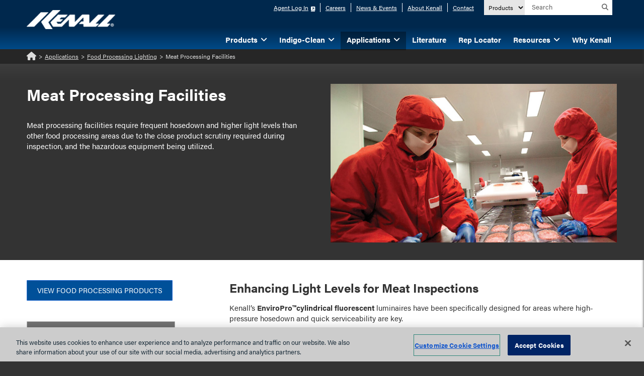

--- FILE ---
content_type: text/html; charset=utf-8
request_url: https://kenall.com/Home/Applications/Food-Processing/Meat-Processing-Facilities
body_size: 11883
content:
<!DOCTYPE html>

<html id="htmlTag" class="titanDisplay Chrome Chrome143" lang="en">
<head>
    <!-- OneTrust Data-Privacy (Site-level) -->
<!-- OneTrust Cookies Consent Notice start for kenall.com -->
<script src="https://cdn.cookielaw.org/scripttemplates/otSDKStub.js"  type="text/javascript" charset="UTF-8" data-domain-script="f609f64e-4d39-405f-b6e9-36e8930547fa" ></script>
<script type="text/javascript">
function OptanonWrapper() { }
</script>
<!-- OneTrust Cookies Consent Notice end for kenall.com -->

<!-- Canonical Tag (Site-level) -->
<link rel="canonical" href="https://kenall.com/Home/Applications/Food-Processing/Meat-Processing-Facilities" />

<!-- Google Tag Manager (Site-level) -->
<script>(function(w,d,s,l,i){w[l]=w[l]||[];w[l].push({"gtm.start":
new Date().getTime(),event:"gtm.js"});var f=d.getElementsByTagName(s)[0],
j=d.createElement(s),dl=l!="dataLayer"?"&l="+l:"";j.async=true;j.src=
"https://www.googletagmanager.com/gtm.js?id="+i+dl;f.parentNode.insertBefore(j,f);
})(window,document,"script","dataLayer","GTM-K5H29WV");</script>

<!-- Viewport Metatag (Site-level) -->
<meta name="viewport" content="initial-scale=1,maximum-scale=5.0,minimum-scale=1.0,user-scalable=yes,width=device-width" />

    <script language='javascript' type='text/javascript' src='/scripts/titanscripts.required.js'></script>
    <link type='text/css' rel='stylesheet' href='/ClientCSS/Kenall/Public/kenall_rwd/kenall_rwd.css' /><link type='text/css' rel='stylesheet' href='/ClientCSS/Kenall/Public/kenall_rwd/kenall_rwd_styles.css' />
    <meta name="generator" content="Titan CMS 7.4.20.0" />
    <title>Lighting for Meat Processing Facilities</title>
    <META name='DocID' content='333619'>
<META name='Title' content='Lighting for Meat Processing Facilities'>
<META name='Keywords' content='Meat Processing Facilities'>
<META name='Description' content='Lighting that can withstand frequent hosedowns and output higher light levels required during inspection.'>
<META name='Abstract' content='Lighting that can withstand frequent hosedowns and output higher light levels required during inspection.'>

    <link rel="alternate+rss" type="application/rss+xml" title="RSS" href="/display/WhatsNew.rss" />
    <script language='javascript' type='text/javascript' src='/scripts/titanscripts.js' async></script>
    
    
    
    <!-- Raw Snippet (Site-level) -->
<link href='//fonts.googleapis.com/css?family=Lato:300,400,700' rel='stylesheet' type='text/css'>
<link href="https://use.typekit.net/ywq6sds.css" rel="stylesheet" type="text/css">

<script language="javascript" src="/CommonScripts/NWS/Modules.CommonScripts/modulemanager.js"></script>
<script src="/CommonScripts/Kenall_RWD/site.js"></script>
<!--<script src="/CommonScripts/NWS.js"></script>-->

<!-- Global site tag (gtag.js) - Google Analytics -->
<script async src="https://www.googletagmanager.com/gtag/js?id=UA-34940238-2"></script>
<script>
  window.dataLayer = window.dataLayer || [];
  function gtag(){dataLayer.push(arguments);}
  gtag('js', new Date());

  gtag('config', 'UA-34940238-2');
  gtag('config', 'G-6MQ8ZZ9647');
</script>

<!--jQuery Google CDN-->
<script src="https://ajax.googleapis.com/ajax/libs/jquery/3.7.1/jquery.min.js"></script>

<!-- HotJar Tracking Code (Site-level) -->
<!-- Hotjar Tracking Code for www.kenall.com -->
<script>
    (function(h,o,t,j,a,r){
        h.hj=h.hj||function(){(h.hj.q=h.hj.q||[]).push(arguments)};
        h._hjSettings={hjid:91799,hjsv:6};
        a=o.getElementsByTagName('head')[0];
        r=o.createElement('script');r.async=1;
        r.src=t+h._hjSettings.hjid+j+h._hjSettings.hjsv;
        a.appendChild(r);
    })(window,document,'https://static.hotjar.com/c/hotjar-','.js?sv=');
</script>

<!-- AC Tracking Code (Site-level) -->
<script>
    (function(e,t,o,n,p,r,i){e.visitorGlobalObjectAlias=n;e[e.visitorGlobalObjectAlias]=e[e.visitorGlobalObjectAlias]||function(){(e[e.visitorGlobalObjectAlias].q=e[e.visitorGlobalObjectAlias].q||[]).push(arguments)};e[e.visitorGlobalObjectAlias].l=(new Date).getTime();r=t.createElement("script");r.src=o;r.async=true;i=t.getElementsByTagName("script")[0];i.parentNode.insertBefore(r,i)})(window,document,"https://diffuser-cdn.app-us1.com/diffuser/diffuser.js","vgo");
    vgo('setAccount', '91208184');
    vgo('setTrackByDefault', true);

    vgo('process');
</script>

    <link rel='shortcut icon' href='/files/site-assets/favicon1.ico' type='image/x-icon'></link><link rel='icon' href='/files/site-assets/favicon1.ico' type='image/x-icon'></link>
</head>
<body class="titanBody" id="titanBody">
    <!-- Google Tag Manager NoScript (Site-level) -->
<noscript>
    <iframe src="https://www.googletagmanager.com/ns.html?id=GTM-K5H29WV" height="0" width="0" style="display:none;visibility:hidden"></iframe>
</noscript>

<form action="/Home/Applications/Food-Processing/Meat-Processing-Facilities?" enctype="multipart/form-data" id="routerForm" method="Post">

<a href="#SkipNav" class="skipNav">Skip to Content</a>
<header id="pageTopArea">
    <div class="siteBounds">
        <div id="logoControlContainer">
            <a href='/'><img src='/files/site-assets/kenall-logo-white.png' border='0' alt='Kenall Manufacturing - Homepage'/></a>
        </div>
        <div id="utilityWrapper">
            <div class="wrapper">
                <div class="utilityNavContainer">
                    <!--BeginNoIndex--><ul navName="Utility" navZone="$Zone"><li class="navFirst"><a target="_blank" href="https://agentcenter.kenall.com">Agent Log In</a></li><li><a href="/Careers">Careers</a></li><li><a href="/News-Events">News & Events</a></li><li><a href="/About-Kenall">About Kenall</a></li><li class="navLast"><a href="/Contact">Contact</a></li></ul><!--EndNoIndex-->
                </div>
                <div class="searchBarContainer">
                    <div id="searchOptions"><select onchange="document.getElementById('resultsPage').value = this.value;"><option name="option" id="option1" value="/Products-Search-Results">Products</option><option name="option" id="option2" value="/Search-Results">Literature</option></select></div><div class="searchBarWrapper"><!--BeginNoIndex--><input type="hidden" id="resultsPage" value="/Products-Search-Results" /><input type="text" id="searchTerms" name="searchTerms" maxlength="200" value="" placeholder="Search" onkeydown="NWS.Util.UI.DefaultButton(event, document.getElementById('searchGo'))" /> 
      <input type="button" value="" id="searchGo" name="searchGo" class="search" onclick="&#xA;          NWS.Util.UI.SearchSubmit(document.getElementById('resultsPage').value, document.getElementById('searchTerms'))&#xA;        " /></div><!--EndNoIndex-->
                </div>
            </div>
            <div id="navigation">
                <div id="navPhone" class="navButton"><a href="tel:+1-800-453-6255" linktype="9" target="_self" aria-haspopup="dialog"><span class="sr-only">Phone</span><span class="fa fa-phone" aria-hidden"true"></span></a></div>
                <div id="navMenu" class="navButton"><span class="sr-only">Menu</span><span class="fa fa-reorder" aria-hidden"true"></span></div>
                <div id="topNavContainer">
                    <!--BeginNoIndex--><ul class="menu"><li class="navFirst"><a href="/Home/Products" class="hasChild"><span class="arrow"> </span><span>Products</span></a><ul><li><a href="/Home/Products/Product-Selector" class="hasChild"><span class="arrow"> </span><span>Product Selector / All Products</span></a><ul><li><a href="/Product-Detail"><span>Product Detail</span></a></li></ul></li><li><a href="/Home/Products/Healthcare" class="hasChild"><span class="arrow"> </span><span>Healthcare</span></a><ul><li><a href="/Home/Products/Sealed-Downlights/Healthcare-Behavioral"><span>Specification Grade Sealed Downlights</span></a></li><li><a href="/Home/Products/Low-Voltage-Controllers"><span>Low Voltage Controllers</span></a></li></ul></li><li><a href="/Home/Products/Correctional"><span>Correctional</span></a></li><li><a href="/Home/Products/Cleanroom-and-Containment"><span>Cleanroom and Containment</span></a></li><li><a href="/Home/Products/Architectural-High-Abuse"><span>Architectural High Abuse</span></a></li><li><a href="/Home/Products/Behavioral-Health"><span>Behavioral Health Lighting</span></a></li><li><a href="/Home/Products/Food-Processing" class="hasChild"><span class="arrow"> </span><span>Food Processing</span></a><ul><li><a href="/Home/Products/Sealed-Downlights/Food-Processing"><span>Food Processing Sealed Downlights</span></a></li></ul></li><li><a href="/Home/Products/Exit-Signs-Emergency"><span>Exit Signs & Emergency</span></a></li><li><a href="/Home/Products/Institutional-High-Abuse" class="hasChild"><span class="arrow"> </span><span>Institutional High Abuse</span></a><ul><li><a href="/Home/Products/Institutional-High-Abuse/Natatorium-Lighting"><span>Institutional High Abuse Natatorium Lighting</span></a></li></ul></li><li><a href="/Home/Products/Hazardous-Location"><span>Hazardous Location</span></a></li><li><a href="/Home/Products/Parking-Deck-Lots" class="hasChild"><span class="arrow"> </span><span>Parking Structure/Lots</span></a><ul><li><a href="/Home/Products/Parking/Utility-Room"><span>Utility Room</span></a></li></ul></li><li><a href="/Home/Products/Sealed-Downlights"><span>Sealed Downlights</span></a></li><li><a href="/Home/Products/Transportation" class="hasChild"><span class="arrow"> </span><span>Transportation</span></a><ul><li><a href="/Home/Products/Parking/Parking-Lots"><span>Parking Lots</span></a></li><li><a href="/Home/Products/Parking/Parking-Deck"><span>Parking Structures</span></a></li></ul></li><li><a href="/Home/Products/Sconces"><span>Sconces</span></a></li><li><a href="/Home/Products/Low-Bay-High-Bay"><span>Low/High Bay</span></a></li><li><a href="/Home/Products/Area-Site-Lighting"><span>Area Site Lighting</span></a></li><li><a href="/Home/Products/Rough-Service" class="hasChild"><span class="arrow"> </span><span>Rough Service</span></a><ul><li><a href="/Home/Products/Rough-Service/Linear-Wraparound"><span>Linear Wraparound</span></a></li><li><a href="/Home/Products/Rough-Service/Round"><span>Round</span></a></li><li><a href="/Home/Products/Rough-Service/Sconce"><span>Sconce</span></a></li></ul></li><li><a href="/Home/Products/Undercabinet-Lighting" class="hasChild"><span class="arrow"> </span><span>Undercabinet Lighting</span></a><ul><li><a href="/Home/Products/Indigo-Clean-Tech/Undercabinet"><span>ICT for Undercabinet</span></a></li></ul></li><li><a href="/Home/Products/Stairwell-Motion-Sensor" class="hasChild"><span class="arrow"> </span><span>Stairwell/Motion Sensor</span></a><ul><li><a href="/HPG14.htm"><span>Helos</span></a></li></ul></li><li><a href="/Products/TekLink"><span>TekLink Control Systems</span></a></li><li><a href="/Home/Products/Fluorescent-Fixtures"><span>Linear Fluorescent Luminaires</span></a></li><li><a href="/Indigo-Clean/Products"><span>Indigo-Clean</span></a></li><li><a href="/Home/Products/Tunable-White-Lighting-Technology"><span>Tunable White Lighting Technology</span></a></li></ul></li><li><a href="/Indigo-Clean" class="hasChild"><span class="arrow"> </span><span>Indigo-Clean</span></a><ul><li><a href="/Indigo-Clean/Products"><span>Indigo-Clean Products</span></a></li></ul></li><li class="current"><a href="/Home/Applications" class="hasChild current"><span class="arrow"> </span><span>Applications</span></a><ul><li><a href="/Home/Applications/Correctional" class="hasChild current"><span class="arrow"> </span><span>Correctional Lighting</span></a><ul><li><a href="/Home/Applications/Correctional/Cells" class="current"><span>Cells</span></a></li></ul></li><li><a href="/Home/Applications/Healthcare" class="current"><span>Healthcare Lighting</span></a></li><li><a href="/Home/Applications/Public-Spaces" class="hasChild current"><span class="arrow"> </span><span>Public Spaces Lighting</span></a><ul><li><a href="/Home/Applications/Education" class="current"><span>Education Lighting</span></a></li><li><a href="/Home/Applications/Public-Spaces/Wildlife-Friendly-Lighting" class="current"><span>Wildlife Friendly Lighting</span></a></li></ul></li><li><a href="/Home/Applications/Food-Processing" class="hasChild current"><span class="arrow"> </span><span>Food Processing Lighting</span></a><ul><li><a href="/Home/Applications/Food-Processing/Cold-Storage-Freezers" class="current"><span>Cold Storage/Freezers</span></a></li><li><a href="/Home/Applications/Food-Processing/Commercial-Kitchens" class="current"><span>Commercial Kitchen Lighting</span></a></li><li><a href="/Home/Applications/Food-Processing/Industrial-FP-Facilities" class="current"><span>Industrial FP Facilities</span></a></li><li><a href="/Home/Applications/Food-Processing/Meat-Processing-Facilities" class="current"><span>Meat Processing Facilities</span></a></li></ul></li><li><a href="/Home/Applications/Cleanroom-and-Containment" class="hasChild current"><span class="arrow"> </span><span>Cleanroom and Containment Lighting</span></a><ul><li><a href="/Amber-LED-Lighting" class="current"><span>Amber LED Lighting</span></a></li><li><a href="/Animal-Research-Lab-Lighting" class="current"><span>Animal Research Lab Lighting</span></a></li><li><a href="/Class-1-Division-2-Lighting" class="current"><span>Class 1 Division 2 Lighting</span></a></li><li><a href="/Applications/Cleanroom-and-Containment/SimpleSeal-Comparison" class="current"><span>Comparing Three of Kenall's ISO Rated Cleanroom Luminaires</span></a></li><li><a href="/Home/Applications/Cleanroom-and-Containment/ISO-Fixtures" class="current"><span>ISO Rated Fixtures</span></a></li><li><a href="/NSF-P442-Listing" class="current"><span>NSF P442 Listing</span></a></li><li><a href="/Plenum-Access-Lighting" class="current"><span>Plenum Access Lighting</span></a></li><li><a href="/Top-Access-Lighting" class="current"><span>Top Access Lighting</span></a></li><li><a href="/USP-797-800" class="current"><span>USP 797 and 800 Lighting</span></a></li></ul></li><li><a href="/Home/Applications/Tunnel-and-Underpass" class="current"><span>Tunnel and Underpass Lighting</span></a></li><li><a href="/Home/Applications/Parking" class="current"><span>Parking Lighting</span></a></li><li><a href="/Home/Applications/Area-Site-Lighting" class="hasChild current"><span class="arrow"> </span><span>Area/Site Lighting</span></a><ul><li><a href="/Home/Applications/Area-Site-Lighting/SenScape-Area-FAQ" class="current"><span>SenScape Area FAQ</span></a></li></ul></li><li><a href="/Home/Applications/Education" class="hasChild current"><span class="arrow"> </span><span>Education Lighting</span></a><ul><li><a href="/Home/Applications/Education/Exit-Emergency-Egress" class="current"><span>Exit/Emergency & Egress Lighting</span></a></li><li><a href="/Home/Applications/Education/Locker-Shower" class="current"><span>Locker/Shower Room Lighting</span></a></li><li><a href="/Home/Applications/Education/Multipurpose" class="current"><span>Multipurpose Rooms Lighting</span></a></li></ul></li><li><a href="/Home/Applications/Transit-and-Platform" class="current"><span>Transit and Platform Lighting</span></a></li></ul></li><li><a href="/Literature"><span>Literature</span></a></li><li><a href="/Rep-Locator"><span>Rep Locator</span></a></li><li><a href="/Resources" class="hasChild"><span class="arrow"> </span><span>Resources</span></a><ul><li><a href="/Resources/Application-Photos"><span>Application Photos</span></a></li><li><a href="/Resources/Videos"><span>Videos</span></a></li><li><a href="/Resources/Industry-Resources"><span>Industry Resources</span></a></li><li><a href="/Resources/Certified-Performance-Warranties"><span>Certified Performance/Warranties</span></a></li><li><a href="/Webinars"><span>Webinars and Recordings</span></a></li></ul></li><li class="navLast"><a href="/Home/Why-Kenall"><span>Why Kenall</span></a></li></ul><!--EndNoIndex-->
                </div>
            </div>
        </div>
    </div>
    <div id="productsMega" class="megaMenu"><div class="doublewideLeft Freeform New100 CenterZone TitanBlock"><h4>Markets
</h4>
<ul style="column-count:2; column-width:200px">
  <li><a href="/Home/Products/Behavioral-Health">Behavioral Health</a></li>
  <li><a href="/Home/Products/Cleanroom-and-Containment">Cleanroom &amp; Containment</a></li>
  <li><a href="/Home/Products/Correctional">Correctional</a></li>
  <li><a href="/Home/Products/Food-Processing">Food Processing</a></li>
  <li><a href="/Home/Products/Hazardous-Location">Hazardous Location</a></li>
  <li><a href="/Home/Products/Healthcare">Healthcare</a></li>
  <li><a href="/Home/Products/Parking-Deck-Lots">Parking Deck/Lots</a></li>
  <li><a href="/Home/Products/Transportation">Transportation</a></li>
  <li><a href="/Home/Products/Area-Site-Lighting">Area and Site</a></li>
  <li><a href="/Home/Products/Product-Selector">View All Products</a></li>
</ul>
</div><div class="doublewideLeft Freeform New100 CenterZone TitanBlock"><h4>Multi-Market Use
</h4>
<ul style="column-count:2; column-width:200px">
  <li><a href="/Home/Products/Architectural-High-Abuse">Architectural High Abuse</a></li>
  <li><a href="/Home/Products/Exit-Signs-Emergency">Exit Signs &amp; Emergency</a></li>
  <li><a href="/Home/Products/Institutional-High-Abuse">Institutional High Abuse</a></li>
  <li><a href="/Home/Products/Low-Bay-High-Bay">Low/High Bay</a></li>
  <li><a href="/Home/Products/Rough-Service">Rough Service</a></li>
  <li><a href="/Home/Products/Sconces">Sconces</a></li>
  <li><a href="/Home/Products/Sealed-Downlights">Sealed Downlights</a></li>
  <li><a href="/Home/Products/Stairwell-Motion-Sensor">Stairwell/Motion Sensor</a></li>
  <li><a href="/Home/Products/Undercabinet-Lighting">Undercabinet Lighting</a></li>
  <li><a href="/Home/Products/Product-Selector">View All Products</a></li>
</ul>
</div><div class="Freeform New100 CenterZone TitanBlock"><h4>Programs/Tools
</h4>
<ul><!--<li><a href="/Home/Products/DesignLights-Consortium-Rebate-Finder">DLC Rebate Finder</a></li>-->
  <li><a href="/Home/Products/Quick-Ship">Quick Ship</a></li>
  <li><a href="/Home/Products/Product-Selector">Product Selector / All Products</a></li>
</ul>
<h4>Lighting Technologies
</h4>
<ul>
  <li><a href="/BIOS">BIOS SkyBlue&trade;</a></li>
  <li><a href="/Indigo-Clean/Products">Indigo-Clean</a></li>
  <li><a href="/Home/Product-Technologies/KORE-Technology">KORE Technology</a></li>
  <li><a href="/Home/Product-Technologies/Narrow-Spectrum-Lighting-Technology">Narrow Spectrum Lighting</a></li>
  <li><a href="/Products/TekLink">TekLink Control Systems</a></li>
  <li><a href="/Tunable-White-Lighting-Technology">Tunable White</a></li>
  <li><a href="/Third-Party-Controls">Third Party Controls</a></li>
</ul>
</div></div>
    <div id="applicationsMega" class="megaMenu"><div class="Freeform New100 CenterZone TitanBlock"><ul style="column-count:3; column-width:200px;">
  <li><a href="/Home/Applications/Area-Site-Lighting" linktype="2" target="_self">Area and Site</a></li>
  <li><a href="/Home/Applications/Cleanroom-and-Containment" linktype="2" target="_self">Cleanroom and Containment</a></li>
  <li><a href="/Home/Applications/Correctional" linktype="2" target="_self">Correctional</a></li>
  <li><a href="/Home/Applications/Education" linktype="2" target="_self">Education</a></li>
  <li><a href="/Home/Applications/Food-Processing" linktype="2" target="_self">Food Processing</a></li>
  <li><a href="/Home/Applications/Healthcare" linktype="2" target="_self">Healthcare</a></li>
  <li><a href="/Home/Applications/Parking" linktype="2" target="_self">Parking</a></li>
  <li><a href="/Home/Applications/Public-Spaces" linktype="2" target="_self">Public Spaces</a></li>
  <li><a href="/Home/Applications/Transit-and-Platform" linktype="2" target="_self">Transit and Platform</a></li>
  <li><a href="/Home/Applications/Tunnel-and-Underpass" linktype="2" target="_self">Tunnel and Underpass</a></li>
</ul>
</div></div>
</header>
<main id="contentArea">
    <div id="toolContainer">
        <div class="siteBounds">
            <div id="breadCrumbContainer">
                <!--BeginNoIndex--><ul navName="Breadcrumb" navZone="Breadcrumb" role="navigation" aria-label="Breadcrumb"><li><a href="/">Home</a><span aria-hidden="true">&gt;</span></li><li><a href="/Home/Applications">Applications</a><span aria-hidden="true">&gt;</span></li><li><a href="/Home/Applications/Food-Processing">Food Processing Lighting</a><span aria-hidden="true">&gt;</span></li><li class="current">Meat Processing Facilities</li></ul><!--EndNoIndex-->
            </div>
        </div>
    </div>
    <a name="SkipNav" id="SkipNav" class="skipNav">Main Content</a>
    <div id="topZone">
        <div class="Float50 Freeform New100 TopZone TitanBlock"><h1>Meat Processing Facilities
</h1>
<p>Meat processing facilities require frequent hosedown and higher light levels than other food processing areas due to the close product scrutiny required during inspection, and the hazardous equipment being utilized.
</p>
</div><div class="Float50 Freeform New50 TopZone TitanBlock"><p><img alt="" src="/Kenall-Files/Application-Images/APP-FP/App-Photos/app-img-w900-h500_0005s_0010_A_food_047_EXP092713.jpg.jpg" /></p>
</div>
    </div>
    <div id="centerZone">
        <div class="siteBounds wrapme">
            <div class="Float33 Freeform New100 CenterZone TitanBlock"><p><span class="button"><a href="/Home/Products/Food-Processing" linktype="2" target="_self">view food processing products</a></span>
</p>
<p>
  <br />
  <span class="secondaryButton"><a href="/Literature?FB_Values=F5079_C1_A3!&amp;F5079_ajaxEnabled=1&amp;F5079_DocID=332996&amp;F5079_keywordFilter=&amp;&amp;&amp;" linktype="3" target="_self">View Food Processing Literature</a></span>
</p>
</div><div class="Float66 Freeform New50 CenterZone TitanBlock"><h3>Enhancing Light Levels for Meat Inspections</h3>

<p>Kenall&rsquo;s&nbsp;<strong>EnviroPro&trade;cylindrical fluorescent</strong>&nbsp;luminaires have been specifically designed for areas where high-pressure hosedown and quick serviceability are key.&nbsp;</p>

<p>For higher ceiling applications, the&nbsp;<strong>EnviroPro&trade; Low Bay Series</strong>&nbsp;provides uniform lighting with high levels of vertical illuminance to reduce shadows in a sealed pendant mounted luminaire.</p>

<p>The&nbsp;<strong>EnviroPro&trade; Top Access Series</strong>&nbsp;is ideal for applications with walkable ceilings, allowing for tool-less relamping and general maintenance from the plenum without compromising the integrity of the room side.&nbsp;</p>

<p>Additional fixtures, from Kenall&rsquo;s SimpleSeal series, recommended for this space include:</p>

<ul>
	<li>SimpleSeal&rsquo;s Overlapping Door Series</li>
	<li>SimpleSeal&rsquo;s Extended Flange Series</li>
	<li>SimpleSeal&rsquo;s Sealed Flush Lens Downlight Series</li>
</ul>
</div>
        </div>
    </div>
</main>
<footer aria-label="primary" id="footerLarge">
    <div class="siteBounds wrapme">
        <div class="customFooter">
            <div class="Freeform New100 CenterZone TitanBlock"><p>&nbsp;
</p>
<h2 style="text-align:center">Challenging Lighting Applications... Demand Kenall
</h2>
</div><div class="Float33 Freeform New100 CenterZone TitanBlock"><h3>START A CONVERSATION
</h3>
<div style="margin-right:20px">
  <p>For product information or layout assistance, connecting with us is easy:
  </p>
</div>
<ul>
  <li><span aria-hidden="true" class="fa fa-phone"></span>&nbsp;<a href="tel:+1-262-891-9700" linktype="9" target="_blank">262.891.9700</a></li>
  <li><span aria-hidden="true" class="fa fa-phone"></span>&nbsp;<a href="tel:+1-800-453-6255" linktype="9" target="_self">(800) 4-KENALL</a></li>
  <li><span aria-hidden="true" class="fa fa-envelope"></span>&nbsp;<a href="/Contact#contact-us-form" linktype="5" target="_self">Email Kenall</a></li>
  <li><span aria-hidden="true" class="fa fa-search"></span>&nbsp;<a href="/RSM-Locator" target="_self">Contact Your Regional Sales Manager</a></li>
</ul>
</div><div class="Float33 Freeform New50 CenterZone TitanBlock"><h3 style="text-align:center"><em class="fa fa-usd" style="color:#7ebe42; font-size:1.1em">&nbsp;</em>&nbsp;LOOKING FOR PRICING?
  <br />
  Find a Rep
</h3>
<p style="text-align:center"><span class="fa-solid fa-location-dot"><span class="sr-only">map marker icon</span></span>
</p>
<p style="text-align:center"><span class="button"><a href="/Rep-Locator" linktype="2" target="_self">Search</a></span>
</p>
</div><div class="Float33 Freeform CenterZone TitanBlock"><h3>CONNECT WITH KENALL
</h3>
<ul>
  <li><span aria-hidden="true" class="fa fa-building"></span><span><a href="/Contact" linktype="2" target="_self">10200 55th Street, Kenosha, WI 53144</a></span></li>
  <li><span aria-hidden="true" class="fa fa-file-o"></span><span><a href="/Literature" linktype="2" target="_self">Explore Literature</a></span></li>
  <li><span aria-hidden="true" class="fa fa-envelope-circle-check"></span><span><a href="/footer/Subscribe" linktype="2" target="_self">Quick Subscribe</a></span></li>
</ul>
<div class="social">
  <ul>
    <li class="linkedin"><a aria-label="LinkedIn" href="http://www.linkedin.com/company/448973" target="_blank"><span aria-hidden="true" class="fa-brands fa-linkedin-in"><span class="sr-only">LinkedIn</span></span></a></li>
    <li class="youtube"><a aria-label="YouTube" href="http://www.youtube.com/user/KenallLighting" target="_blank"><span aria-hidden="true" class="fa-brands fa-youtube"><span class="sr-only">YouTube</span></span></a></li>
  </ul>
</div>
</div><div class="Freeform New100 CenterZone TitanBlock"><h3>Helpful Links
</h3>
</div><div class="Float25 Freeform New100 CenterZone TitanBlock"><ul>
  <li><a href="https://agentcenter.kenall.com" linktype="3" target="_self">Agent Login</a></li>
  <li><a href="/News-Events/Press-Releases" linktype="2" target="_self">Press Releases</a></li>
  <li><a href="/News-Events/Products" linktype="2" target="_self">Product Annoucements</a></li>
  <li><a href="/News-Events/Tradeshow-Announcements" linktype="2" target="_self">Tradeshows</a></li>
</ul>
</div><div class="Float25 Freeform New50 CenterZone TitanBlock"><ul>
  <li><a href="/About-Kenall" linktype="2" target="_self">About Kenall</a></li>
  <li><a href="/About-Kenall/Domestic-Preference-Compliance" linktype="2" target="_self">Buy American</a></li>
  <li><a href="/About-Kenall/Memberships" linktype="2" target="_self">Memberships</a></li>
  <li><a href="/About-Kenall/Intellectual-Property" linktype="2" target="_self">Intellectual Property</a></li>
</ul>
</div><div class="Float25 Freeform CenterZone TitanBlock"><ul>
  <li><a href="/Resources/Videos" linktype="2" target="_self">Videos</a></li>
  <li><a href="/Resources/Industry-Resources" linktype="2" target="_self">Industry Resources</a></li>
  <li><a href="/Resources/Certified-Performance-Warranties" linktype="2" target="_self">Certified Perfomance/Warranties</a></li>
</ul>
</div><div class="Float25 Freeform New50 CenterZone TitanBlock"><ul>
  <li><a href="/Careers" linktype="2" target="_self">Careers</a></li>
  <li><a href="/Careers/Current-Opportunities" linktype="2" target="_self">Current Opportunities</a></li>
  <li><a href="/Careers/Internships" linktype="2" target="_self">Internships</a></li>
</ul>
</div>
        </div>
    </div>
</footer>
<footer aria-label="secondary" id="footerMedium">
    <div class="siteBounds wrapme">
        <div class="customFooter">
            <div class="Freeform New100 CenterZone TitanBlock"><div style="padding-left:12px"><a href="/About-Kenall/Domestic-Preference-Compliance"><img align="" alt="Buy American Act Compliant" border="" class="FloatLeft" hspace="" loading="lazy" src="/files/kUSA.png?Video Thumbnail" title="" vspace="" /></a>
<p>Kenall products are able to comply with the latest domestic preference legislation, such as the Buy American Act (BAA), Trade Agreement Act (TAA), Build America, Buy America Act (BABA), and others.</p>
</div>
</div><div class="Freeform New100 CenterZone TitanBlock"><div style="padding-right:20px">
  <p><a href="https://www.legrand.us/" linktype="3" target="_blank"><img alt="A Brand of Legrand" class="FloatRight" loading="lazy" src="/Kenall-Files/Logos/LNA.brand.brandseal-w260.png" style="max-width:180px;" /></a>
  </p>
</div>
</div>
        </div>
    </div>
</footer>
<footer aria-label="Copyright info and links" id="contentFooterWrapper">
    <div class="siteBounds">
        <p id="contentFooter">
            &copy; 2026 Kenall Manufacturing. All Rights Reserved.
        </p>
        <div id="footerUtilNav">
            <!--BeginNoIndex--><ul navName="Bottom" navZone="Bottom"><li class="navFirst"><a href="mailto:marketing@kenall.com?subject=Inquiry%20for%20Kenall%20Webmaster">Contact Webmaster</a></li><li><a href="/Privacy-Policy">Privacy Policy</a></li><li><a href="/footer-nav/Site-Map">Site Map</a></li><li><a href="/Terms-of-Use">Terms of Use</a></li><li class="navLast"><a href="/Website-Accessibility-Statement">Website Accessibility Statement</a></li></ul><!--EndNoIndex-->
        </div>
    </div>
</footer>
<footer aria-label="citation" id="TitanCMS">
    <div class="siteBounds">
        <p>This site is powered by the Northwoods Titan Content Management System.</p>
    </div>
</footer>
<a href="#" id="scrollTop"><span class="fa fa-angle-up"></span><span class="sr-only">top</span></a>
<div id="mobileNavWrapper">
    <div class="searchBarOuterWrapper">
        <div class="searchBarContainer">
            <div id="searchOptionsMobile"><select onchange="document.getElementById('resultsPage').value = this.value;"><option name="option" id="option1" value="/Products-Search-Results">Products</option><option name="option" id="option2" value="/Search-Results">Literature</option></select></div><div class="searchBarWrapper"><!--BeginNoIndex--><input type="hidden" id="resultsPage" value="/Products-Search-Results" /><input type="text" id="mobilesearchTerms" name="mobilesearchTerms" maxlength="200" value="" placeholder="Search" onkeydown="NWS.Util.UI.DefaultButton(event, document.getElementById('mobilesearchGo'))" /> 
      <input type="button" value="Search" id="mobilesearchGo" name="mobilesearchGo" class="search" onclick="&#xA;          NWS.Util.UI.SearchSubmit(document.getElementById('resultsPage').value, document.getElementById('mobilesearchTerms'))&#xA;        " /></div><!--EndNoIndex-->
        </div>
    </div>
    <div id="mobileNavContainer">
        <div id="mobileNav">
            <!--BeginNoIndex--><ul class="menu"><li class="navFirst"><a href="/Home/Products" class="hasChild"><span class="arrow"> </span><span>Products</span></a><ul><li><a href="/Home/Products/Product-Selector" class="hasChild"><span class="arrow"> </span><span>Product Selector / All Products</span></a><ul><li><a href="/Product-Detail"><span>Product Detail</span></a></li></ul></li><li><a href="/Home/Products/Healthcare" class="hasChild"><span class="arrow"> </span><span>Healthcare</span></a><ul><li><a href="/Home/Products/Sealed-Downlights/Healthcare-Behavioral"><span>Specification Grade Sealed Downlights</span></a></li><li><a href="/Home/Products/Low-Voltage-Controllers"><span>Low Voltage Controllers</span></a></li></ul></li><li><a href="/Home/Products/Correctional"><span>Correctional</span></a></li><li><a href="/Home/Products/Cleanroom-and-Containment"><span>Cleanroom and Containment</span></a></li><li><a href="/Home/Products/Architectural-High-Abuse"><span>Architectural High Abuse</span></a></li><li><a href="/Home/Products/Behavioral-Health"><span>Behavioral Health Lighting</span></a></li><li><a href="/Home/Products/Food-Processing" class="hasChild"><span class="arrow"> </span><span>Food Processing</span></a><ul><li><a href="/Home/Products/Sealed-Downlights/Food-Processing"><span>Food Processing Sealed Downlights</span></a></li></ul></li><li><a href="/Home/Products/Exit-Signs-Emergency"><span>Exit Signs & Emergency</span></a></li><li><a href="/Home/Products/Institutional-High-Abuse" class="hasChild"><span class="arrow"> </span><span>Institutional High Abuse</span></a><ul><li><a href="/Home/Products/Institutional-High-Abuse/Natatorium-Lighting"><span>Institutional High Abuse Natatorium Lighting</span></a></li></ul></li><li><a href="/Home/Products/Hazardous-Location"><span>Hazardous Location</span></a></li><li><a href="/Home/Products/Parking-Deck-Lots" class="hasChild"><span class="arrow"> </span><span>Parking Structure/Lots</span></a><ul><li><a href="/Home/Products/Parking/Utility-Room"><span>Utility Room</span></a></li></ul></li><li><a href="/Home/Products/Sealed-Downlights"><span>Sealed Downlights</span></a></li><li><a href="/Home/Products/Transportation" class="hasChild"><span class="arrow"> </span><span>Transportation</span></a><ul><li><a href="/Home/Products/Parking/Parking-Lots"><span>Parking Lots</span></a></li><li><a href="/Home/Products/Parking/Parking-Deck"><span>Parking Structures</span></a></li></ul></li><li><a href="/Home/Products/Sconces"><span>Sconces</span></a></li><li><a href="/Home/Products/Low-Bay-High-Bay"><span>Low/High Bay</span></a></li><li><a href="/Home/Products/Area-Site-Lighting"><span>Area Site Lighting</span></a></li><li><a href="/Home/Products/Rough-Service" class="hasChild"><span class="arrow"> </span><span>Rough Service</span></a><ul><li><a href="/Home/Products/Rough-Service/Linear-Wraparound"><span>Linear Wraparound</span></a></li><li><a href="/Home/Products/Rough-Service/Round"><span>Round</span></a></li><li><a href="/Home/Products/Rough-Service/Sconce"><span>Sconce</span></a></li></ul></li><li><a href="/Home/Products/Undercabinet-Lighting" class="hasChild"><span class="arrow"> </span><span>Undercabinet Lighting</span></a><ul><li><a href="/Home/Products/Indigo-Clean-Tech/Undercabinet"><span>ICT for Undercabinet</span></a></li></ul></li><li><a href="/Home/Products/Stairwell-Motion-Sensor" class="hasChild"><span class="arrow"> </span><span>Stairwell/Motion Sensor</span></a><ul><li><a href="/HPG14.htm"><span>Helos</span></a></li></ul></li><li><a href="/Products/TekLink"><span>TekLink Control Systems</span></a></li><li><a href="/Home/Products/Fluorescent-Fixtures"><span>Linear Fluorescent Luminaires</span></a></li><li><a href="/Indigo-Clean/Products"><span>Indigo-Clean</span></a></li><li><a href="/Home/Products/Tunable-White-Lighting-Technology"><span>Tunable White Lighting Technology</span></a></li></ul></li><li><a href="/Indigo-Clean" class="hasChild"><span class="arrow"> </span><span>Indigo-Clean</span></a><ul><li><a href="/Indigo-Clean/Products"><span>Indigo-Clean Products</span></a></li></ul></li><li class="current"><a href="/Home/Applications" class="hasChild current"><span class="arrow"> </span><span>Applications</span></a><ul><li><a href="/Home/Applications/Correctional" class="hasChild current"><span class="arrow"> </span><span>Correctional Lighting</span></a><ul><li><a href="/Home/Applications/Correctional/Cells" class="current"><span>Cells</span></a></li></ul></li><li><a href="/Home/Applications/Healthcare" class="current"><span>Healthcare Lighting</span></a></li><li><a href="/Home/Applications/Public-Spaces" class="hasChild current"><span class="arrow"> </span><span>Public Spaces Lighting</span></a><ul><li><a href="/Home/Applications/Education" class="current"><span>Education Lighting</span></a></li><li><a href="/Home/Applications/Public-Spaces/Wildlife-Friendly-Lighting" class="current"><span>Wildlife Friendly Lighting</span></a></li></ul></li><li><a href="/Home/Applications/Food-Processing" class="hasChild current"><span class="arrow"> </span><span>Food Processing Lighting</span></a><ul><li><a href="/Home/Applications/Food-Processing/Cold-Storage-Freezers" class="current"><span>Cold Storage/Freezers</span></a></li><li><a href="/Home/Applications/Food-Processing/Commercial-Kitchens" class="current"><span>Commercial Kitchen Lighting</span></a></li><li><a href="/Home/Applications/Food-Processing/Industrial-FP-Facilities" class="current"><span>Industrial FP Facilities</span></a></li><li><a href="/Home/Applications/Food-Processing/Meat-Processing-Facilities" class="current"><span>Meat Processing Facilities</span></a></li></ul></li><li><a href="/Home/Applications/Cleanroom-and-Containment" class="hasChild current"><span class="arrow"> </span><span>Cleanroom and Containment Lighting</span></a><ul><li><a href="/Amber-LED-Lighting" class="current"><span>Amber LED Lighting</span></a></li><li><a href="/Animal-Research-Lab-Lighting" class="current"><span>Animal Research Lab Lighting</span></a></li><li><a href="/Class-1-Division-2-Lighting" class="current"><span>Class 1 Division 2 Lighting</span></a></li><li><a href="/Applications/Cleanroom-and-Containment/SimpleSeal-Comparison" class="current"><span>Comparing Three of Kenall's ISO Rated Cleanroom Luminaires</span></a></li><li><a href="/Home/Applications/Cleanroom-and-Containment/ISO-Fixtures" class="current"><span>ISO Rated Fixtures</span></a></li><li><a href="/NSF-P442-Listing" class="current"><span>NSF P442 Listing</span></a></li><li><a href="/Plenum-Access-Lighting" class="current"><span>Plenum Access Lighting</span></a></li><li><a href="/Top-Access-Lighting" class="current"><span>Top Access Lighting</span></a></li><li><a href="/USP-797-800" class="current"><span>USP 797 and 800 Lighting</span></a></li></ul></li><li><a href="/Home/Applications/Tunnel-and-Underpass" class="current"><span>Tunnel and Underpass Lighting</span></a></li><li><a href="/Home/Applications/Parking" class="current"><span>Parking Lighting</span></a></li><li><a href="/Home/Applications/Area-Site-Lighting" class="hasChild current"><span class="arrow"> </span><span>Area/Site Lighting</span></a><ul><li><a href="/Home/Applications/Area-Site-Lighting/SenScape-Area-FAQ" class="current"><span>SenScape Area FAQ</span></a></li></ul></li><li><a href="/Home/Applications/Education" class="hasChild current"><span class="arrow"> </span><span>Education Lighting</span></a><ul><li><a href="/Home/Applications/Education/Exit-Emergency-Egress" class="current"><span>Exit/Emergency & Egress Lighting</span></a></li><li><a href="/Home/Applications/Education/Locker-Shower" class="current"><span>Locker/Shower Room Lighting</span></a></li><li><a href="/Home/Applications/Education/Multipurpose" class="current"><span>Multipurpose Rooms Lighting</span></a></li></ul></li><li><a href="/Home/Applications/Transit-and-Platform" class="current"><span>Transit and Platform Lighting</span></a></li></ul></li><li><a href="/Literature"><span>Literature</span></a></li><li><a href="/Rep-Locator"><span>Rep Locator</span></a></li><li><a href="/Resources" class="hasChild"><span class="arrow"> </span><span>Resources</span></a><ul><li><a href="/Resources/Application-Photos"><span>Application Photos</span></a></li><li><a href="/Resources/Videos"><span>Videos</span></a></li><li><a href="/Resources/Industry-Resources"><span>Industry Resources</span></a></li><li><a href="/Resources/Certified-Performance-Warranties"><span>Certified Performance/Warranties</span></a></li><li><a href="/Webinars"><span>Webinars and Recordings</span></a></li></ul></li><li class="navLast"><a href="/Home/Why-Kenall"><span>Why Kenall</span></a></li></ul><!--EndNoIndex-->
            <!--BeginNoIndex--><ul navName="Utility" navZone="$Zone"><li class="navFirst"><a target="_blank" href="https://agentcenter.kenall.com">Agent Log In</a></li><li><a href="/Careers">Careers</a></li><li><a href="/News-Events">News & Events</a></li><li><a href="/About-Kenall">About Kenall</a></li><li class="navLast"><a href="/Contact">Contact</a></li></ul><!--EndNoIndex-->
        </div>
    </div>
</div></form><script type="text/javascript">
//<![CDATA[
if (!window.mvcClientValidationMetadata) { window.mvcClientValidationMetadata = []; }
window.mvcClientValidationMetadata.push({"Fields":[],"FormId":null,"ReplaceValidationSummary":false});
//]]>
</script>    
</body>
</html>


--- FILE ---
content_type: text/css; charset=utf-8
request_url: https://kenall.com/ClientCSS/Kenall/Public/kenall_rwd/kenall_rwd.css
body_size: 17947
content:
@import url("https://use.fontawesome.com/releases/v6.4.2/css/all.css");.Aggregation::after,.Commenting::after,.DisplaySideUpload::after,.EventUpload::after,.FAQ::after,.Freeform::after,.FormEditor::after,.PhotoBlock::after,.SearchResults::after,.SegmentedSearch::after,.SiteMap::after,.TOCBlock::after,.WhatsNew::after,.SharePage::after,.DataList::after,.UserAccount::after,.OneCol>div::after,.TwoCol::after,.ThreeCol::after,.FourCol::after,.ColOne>div::after,.ColTwo::after,.ColThree::after,.ColFour::after,.tocList::after,.tocList>div::after,.commentForm::after{content:".";display:block;visibility:hidden;clear:both;height:0;font-size:0;line-height:0}.titanDisplay hr,.mainBody hr,.Freeform hr,.FormEditor hr,.FAQ hr{background-color:#ccc;border:0;color:#ccc;height:1px;clear:both}.accountFilter2 h3{font-size:1.6rem;line-height:2.2rem}.SearchResults .view .minIcon,.SearchResults .view .maxIcon{font-size:0;line-height:0}.reset{font-size:1.2rem}.Accordion .minmax,.linkText,.hitCount,.linkComments,.linkURL a,.SearchResults .date,.seeAllResults a,.listingTools *,.averageRating,.DataListing .startDate,.DataListing .endDate,.DataListing .location,.OneCol .classifications,.TwoCol .classifications,.ThreeCol .classifications,.FourCol .classifications,.ColOne .classifications,.ColTwo .classifications,.ColThree .classifications,.ColFour .classifications,.tocList .classifications,.Aggregation>div.AggregationFilter2 .seeLess .more,.Aggregation>div.AggregationFilter2 .seeMore .less,.SegmentedSearchFilter2 .seeLess .more,.SegmentedSearchFilter2 .seeMore .less,.DataFilter2 .seeLess .more,.DataFilter2 .seeMore .less{font-size:1.3rem}.DataFilter2 h4,.Aggregation>div.AggregationFilter2 h4,.SegmentedSearchFilter2 h4.monthHeader{font-size:1.4rem}.reset,.DataFilter2 .head span,.DataFilter2 .head span::before,.DataFilter2 h4,.Aggregation>div.AggregationFilter2 .head span,.Aggregation>div.AggregationFilter2 .head span::before,.Aggregation>div.AggregationFilter2 h4,.SegmentedSearchFilter2 .head span,.SegmentedSearchFilter2 .head span::before,.SegmentedSearchFilter2 h4,.SearchResults .date,.monthHeader,.DataListing .startDate,.DataListing .endDate,.DataListing .location,.averageRating,.hitCount,.seeAllResults a{line-height:1.6rem}.DataFilter2 h3,.Aggregation>div.AggregationFilter2 h3,.accountFilter2 h3,.SegmentedSearchFilter2 h3{font-size:1.7rem;line-height:1.7rem}.SearchResults .view .minIcon::before{font-size:1.8rem}.DataFilter2 .dblarrow,.DatePicker .dblarrow,.SearchResults h3{font-size:1.9rem}.Commenting h3,.SearchResults .view .maxIcon::before{font-size:2rem}.Commenting h3{line-height:2.4rem}.SearchResults .titleArea h3{font-size:3.5rem}.titanBody .listingTools *{color:rgba(0,0,0,.6)}.titanBody .listingTools li.selected a,.ErrorMessage,.ErrorText,.messageOn,.messageOn{color:rgba(0,0,0,.7)}.DataFilter2 .head span::before,.Aggregation>div.AggregationFilter2 .head span::before,.SegmentedSearchFilter2 .head span::before,.DataListing .startDate,.DataListing .endDate,.DataListing .location,.DataFilter2 td.selected.selectedDate,.DatePicker td.selected.selectedDate,.DataFilter2 td.selected.selectedDate.hasEvent,.DatePicker td.selected.selectedDate.hasEvent,.averageRating,.hitCount,.SearchResults .date,.seeAllResults a{color:rgba(0,0,0,1)}.DataFilter2 .arrow:hover,.DataFilter2 .dblarrow:hover,.DataFilter2 .arrow:focus,.DataFilter2 .dblarrow:focus,.DataFilter2 .arrow:active,.DataFilter2 .dblarrow:active,.DatePicker .arrow:hover,.DatePicker .dblarrow:hover,.DatePicker .arrow:focus,.DatePicker .dblarrow:focus,.DatePicker .arrow:active,.DatePicker .dblarrow:active,div.SearchResults h4.docMatch i,.SearchResults.min .view .maxIcon::before,.SearchResults .view .minIcon::before{color:rgba(119,119,119,1)}.DataFilter2 table td,.DatePicker table td{color:rgba(153,153,153,1)}.DataFilter2 .dblarrow,.DatePicker .dblarrow{color:rgba(51,51,51,1)}.DataFilter2 td.hasEvent,.DataFilter2 td.selectedDate,.DataFilter2 td.selectedDate.hasEvent,.DatePicker td.hasEvent,.DatePicker td.selectedDate,.DatePicker td.selectedDate.hasEvent{color:rgba(255,255,255,1)}.DataFilter2 .head span:hover::before,.DataFilter2 .head span:focus::before,.DataFilter2 .head span:active::before,.Aggregation>div.AggregationFilter2 .head span:hover::before,.Aggregation>div.AggregationFilter2 .head span:focus::before,.Aggregation>div.AggregationFilter2 .head span:active::before,.SegmentedSearchFilter2 .head span:hover::before,.SegmentedSearchFilter2 .head span:focus::before,.SegmentedSearchFilter2 .head span:active::before,.reqYes,.required span,.SegmentedSearchFilter2 .selected,.SegmentedSearchFilter2 .inputs div:hover,.SearchResults .view .maxIcon::before,.SearchResults .view .maxIcon:hover::before,.SearchResults .view .minIcon:hover::before,.SearchResults.min .view .minIcon::before,.titanBody .listingTools li a:hover{color:rgba(0,0,0,.8)}.CenterZone input[type="submit"],.CenterZone input[type="button"],.Commenting input[type="button"]{color:rgba(0,0,0,1)}.CenterZone input[type="submit"]:hover,.CenterZone input[type="submit"]:focus,.CenterZone input[type="submit"]:active,.CenterZone input[type="button"]:hover,.CenterZone input[type="button"]:focus,.CenterZone input[type="button"]:active,.Commenting input[type="button"]:hover,.Commenting input[type="button"]:focus,.Commenting input[type="button"]:active{color:rgba(255,255,255,1)}.SearchResults .titleArea h3,.SegmentedSearchFilter2 h4,.DataFilter2 h4,.Aggregation>div.AggregationFilter2 h4,.EventUpload .accountFilter2 label,.DisplaySideUpload .accountFilter2 label,.UserAccount .accountFilter2 label,.SiteMap li ul li{font-weight:400}.Commenting h3,.DataFilter2 h3,.Aggregation>div.AggregationFilter2 h3,.SegmentedSearchFilter2 h3,.SearchResults h3,.accountFilter2 h3,.Commenting .label,.EventUpload label,.DisplaySideUpload label,.LogIn label,.UserAccount label,.listingTools label,.OneCol .classifications span,.TwoCol .classifications span,.ThreeCol .classifications span,.FourCol .classifications span,.ColOne .classifications span,.ColTwo .classifications span,.ColThree .classifications span,.ColFour .classifications span,.tocList .classifications span,.DataFilter2 table td.selected,.DataFilter2 table td.hasEvent,.DatePicker table td.hasEvent,.DatePicker table td.selected,.SiteMap ul li,ul.alphaList li a,.CenterZone input[type="submit"],.CenterZone input[type="button"],.Commenting input[type="button"]{font-weight:700}.OneCol a.teaserImage,.TwoCol a.teaserImage,.ThreeCol a.teaserImage,.FourCol a.teaserImage,.ColOne a.teaserImage,.ColTwo a.teaserImage,.ColThree a.teaserImage,.ColFour a.teaserImage,.tocList a.teaserImage,.DataFilter2 table td,.DatePicker table td,.Commenting .commentForm table tr,.Commenting .commentForm table td,.commentsPop #logoControlContainer,.commentFormPop #logoControlContainer{text-align:center}.DataFilter2 h4,.Aggregation>div.AggregationFilter2 h4,.SegmentedSearchFilter2 h4{text-transform:capitalize}.Aggregation>div.AggregationFilter2 fieldset div.head .reset,.SegmentedSearchFilter2 fieldset div.head .reset,.DataFilter2 fieldset div.head .reset{text-decoration:none}.listingTools li{white-space:nowrap}.SiteMap ul,ul.alphaList,.listingTools div.sorter ul{list-style:none}.DataFilter2 table td,.DataFilter2 table .arrow,.DataFilter2 table .dblarrow,.DatePicker table td,.DatePicker table .arrow,.DatePicker table .dblarrow,.Aggregation>div.AggregationFilter2 .head span,.Aggregation>div.AggregationFilter2 .head span::before,.Aggregation>div.AggregationFilter2 fieldset div.head .reset,.accountFilter2 .head span,.accountFilter2 .head span::before,.SegmentedSearchFilter2 .head span,.SegmentedSearchFilter2 .head span::before,.SegmentedSearchFilter2 fieldset div.head .reset,.DataFilter2 .head span,.DataFilter2 .head span::before,.DataFilter2 fieldset div.head .reset,.EventUpload .startDate .icon,.EventUpload .endDate .icon{cursor:pointer}.DataFilter2 table .otherMonth,.DatePicker table .otherMonth{cursor:default}.DatePicker{border:solid 1px rgba(51,51,51,1)}.commentsPop .Commenting .siteBounds div:first-child,.commentFormPop .Commenting .siteBounds div.commentForm{border:0}.Aggregation>div.AggregationFilter2 fieldset div.head,.accountFilter2 fieldset div.head,.SegmentedSearchFilter2 fieldset div.head,.DataFilter2 fieldset div.head{border-bottom:1px solid rgba(204,204,204,1)}.commentsPop,.commentFormPop{background:rgba(255,255,255,1)}.DatePicker{box-shadow:3px 3px 3px rgba(119,119,119,1)}.CenterZone input[type="submit"],.CenterZone input[type="button"],.Commenting input[type="button"]{background:rgba(255,255,255,1);border:2px solid rgba(0,0,0,.8)}.CenterZone input[type="submit"]:hover,.CenterZone input[type="submit"]:focus,.CenterZone input[type="submit"]:active,.CenterZone input[type="button"]:hover,.CenterZone input[type="button"]:focus,.CenterZone input[type="button"]:active,.Commenting input[type="button"]:hover,.Commenting input[type="button"]:focus,.Commenting input[type="button"]:active{border:2px solid rgba(0,0,0,.8);background:rgba(0,0,0,.8)}.titanBody .ErrorMessage,.titanBody .DisplaySideUpload .error{background:rgba(247,247,247,1);border:1px solid rgba(204,204,204,1)}.CenterZone input[type="text"],.CenterZone input[type="email"],.CenterZone input[type="password"],.CenterZone select,.CenterZone textarea,.Commenting input[type="text"],.Commenting input[type="email"],.Commenting input[type="password"],.Commenting select,.Commenting textarea{border:1px solid rgba(200,200,200,1)}.CenterZone input[type="text"]:hover,.CenterZone input[type="text"]:focus,.CenterZone input[type="text"]:active,.CenterZone input[type="email"]:hover,.CenterZone input[type="email"]:focus,.CenterZone input[type="email"]:active,.CenterZone input[type="password"]:hover,.CenterZone input[type="password"]:focus,.CenterZone input[type="password"]:active,.CenterZone select:hover,.CenterZone select:focus,.CenterZone select:active,.CenterZone textarea:hover,.CenterZone textarea:focus,.CenterZone textarea:active,.Commenting input:hover,.Commenting input:focus,.Commenting input:active,.Commenting select:hover,.Commenting select:focus,.Commenting select:active,.Commenting textarea:hover,.Commenting textarea:focus,.Commenting textarea:active{border:1px solid rgba(150,150,150,1)}.Aggregation img,.DataList img,.Commenting img,.PhotoBlock img,.SearchResults img,.SiteMap img,.TOCBlock img,.WhatsNew img,.Freeform a img,.FormEditor a img,.FAQ a img{border:0;outline:0}div.tabbedContent{clear:none;float:left;position:relative;width:100%;margin-bottom:20px}div.tabbedContent ul.tabs{list-style:none;margin:0 0 0 5px;padding:0;overflow:hidden;position:absolute;top:0;left:0;z-index:90}div.tabbedContent ul.tabs li{position:relative;cursor:pointer;float:left;padding:5px 8px;height:17px;margin:0 3px;border:1px solid #ccc;border-bottom:0;border-radius:5px 5px 0 0}div.tabbedContent ul.tabs li:hover{}div.tabbedContent ul.tabs li.selected{font-weight:bold;background:#fff}div.tabbedContent ul.buttons{list-style:none;margin:0;padding:0;overflow:hidden}div.tabbedContent ul.buttons li{list-style:none;margin:0;padding:0;overflow:hidden;border:1px solid #ccc;border-radius:5px;margin:4px;background:#eee}div.tabbedContent ul.buttons li:hover,div.tabbedContent ul.buttons li.selected{font-weight:bold;background:#fff;border-color:#999}div.tabbedContent .tabsContent{position:relative;top:27px;margin-bottom:20px;overflow:hidden;padding:10px;background:#fff;border:1px solid #ccc;border-radius:5px}div.tabbedContent .tabsContent div{display:none;width:100%}div.tabbedContent .tabsContent div.selected,div.tabbedContent .tabsContent div.selected div{display:block}div.tabbedContent .tabsContent a{}div.tabbedContent .tabsContent a img{border:0}.FAQ dl{margin:0;padding:0}.FAQ dl dt{clear:both;float:none;overflow:hidden;padding-top:10px;padding-bottom:5px}.FAQ .ToTop{clear:both;display:inline-block;margin-bottom:12px}.FAQ .titan_faq_q dl dt{border:0}.FAQ dl dd{margin:0;overflow:hidden}.FAQ .titan_faq_q dl dt{padding-top:0}.FAQ .Accordion .min,.FAQ .Accordion.open .max,.FAQ .Accordion .accordionContent{display:none}.FAQ .Accordion.open .min,.FAQ .Accordion .accordionContent.open{display:block}.FAQ .Accordion .min,.FAQ .Accordion .max{padding:5px}.FAQ .Accordion .accordionHeading{clear:both;margin-bottom:10px;overflow:hidden;padding:5px}.FAQ .Accordion .accordionHeading>span{float:left}.FAQ .Accordion .accordionHeading span.arrow+span{width:90%}.FAQ .Accordion .accordionContent{margin:10px 20px}.SiteMap ul li{margin-top:10px}div.loading,div.classifications,div.SegmentedSearch div.message{clear:both;display:none}div.SegmentedSearch div.loading div{display:none}div.loading.waiting,div.SegmentedSearch div.loading,div.SegmentedSearch div.loading div.message{display:block}.OneCol>div,.TwoCol>div,.ThreeCol>div,.FourCol>div,.ColOne>div,.ColTwo>div,.ColThree>div,.ColFour>div,.tocList>div,.SegmentedSearch .loading .message{margin-bottom:36px;overflow:hidden}.OneCol a.teaserImage,.TwoCol a.teaserImage,.ThreeCol a.teaserImage,.FourCol a.teaserImage,.ColOne a.teaserImage,.ColTwo a.teaserImage,.ColThree a.teaserImage,.ColFour a.teaserImage,.tocList a.teaserImage{display:block;margin:0 auto 5px auto}.titanBody .OneCol p,.titanBody .TwoCol p,.titanBody .ThreeCol p,.titanBody .FourCol p,.titanBody .ColOne p,.titanBody .ColTwo p,.titanBody .ColThree p,.titanBody .ColFour p,.titanBody .tocList p{margin-bottom:0}.titanBody .OneCol p.teaser,.titanBody .TwoCol p.teaser,.titanBody .ThreeCol p.teaser,.titanBody .FourCol p.teaser,.titanBody .ColOne p.teaser,.titanBody .ColTwo p.teaser,.titanBody .ColThree p.teaser,.titanBody .ColFour .teaser,.titanBody .tocList p.teaser{margin:5px 0}.OneCol .averageRating span,.TwoCol .averageRating span,.ThreeCol .averageRating span,.FourCol .averageRating span,.ColOne .averageRating span,.ColTwo .averageRating span,.ColThree .averageRating span,.ColFour .averageRating span,.tocList .averageRating span{padding-right:5px}.OneCol .averageRating .icon,.TwoCol .averageRating .icon,.ThreeCol .averageRating .icon,.FourCol .averageRating .icon,.ColOne .averageRating .icon,.ColTwo .averageRating .icon,.ColThree .averageRating .icon,.ColFour .averageRating .icon,.tocList .averageRating .icon{display:none}.OneCol .hitCount,.TwoCol .hitCount,.ThreeCol .hitCount,.FourCol .hitCount,.ColOne .hitCount,.ColTwo .hitCount,.ColThree .hitCount,.ColFour .hitCount,.tocList .hitCount,.VideoLineup .hitCount,.OneCol .date,.TwoCol .date,.ThreeCol .date,.FourCol .date,.ColOne .date,.ColTwo .date,.ColThree .date,.ColFour .date,.tocList .date,.VideoLineup .date{display:block}.OneCol .classifications ul,.TwoCol .classifications ul,.ThreeCol .classifications ul,.FourCol .classifications ul,.ColOne .classifications ul,.ColTwo .classifications ul,.ColThree .classifications ul,.ColFour .classifications ul,.tocList .classifications ul{margin:0;padding:0}.OneCol .classifications ul li,.TwoCol .classifications ul li,.ThreeCol .classifications ul li,.FourCol .classifications ul li,.ColOne .classifications ul li,.ColTwo .classifications ul li,.ColThree .classifications ul li,.ColFour .classifications ul li,.tocList .classifications ul li{display:inline-block;padding:0 5px}ul.paginationFooter,ul.pagination{clear:both;margin:10px 0;padding:0}ul.pagination span{display:inline;padding:0 4px}ul.paginationFooter li,ul.pagination li{display:inline}ul.paginationFooter li.nextButton{margin-left:9px}.SearchResults .paginationFooter{margin-bottom:5px}.DatePicker{z-index:2;width:180px}.DataFilter2 .calendar .input{padding:5px 0!important}.DataFilter2 table,.DatePicker table{margin:0 auto}.DataFilter2 table th,.DatePicker table th{padding:3px 0}.DataFilter2 table td,.DatePicker table td{height:32px;width:14.25%}ul.alphaList{margin:10px 0;padding:0}ul.alphaList li{display:inline-block;padding-right:9px}.alpha{clear:both;padding-top:10px}.tocList{margin-left:25px}.tocList div{margin-bottom:15px;overflow:hidden}.Aggregation>div.AggregationFilter2,.accountFilter2,.SegmentedSearchFilter2,.DataFilter2{float:none;margin:0 0 15px 0;width:100%}.titanBody .Aggregation>div.AggregationFilter2 fieldset,.titanBody .accountFilter2 fieldset,.titanBody .SegmentedSearchFilter2 fieldset,.titanBody .DataFilter2 fieldset{margin-bottom:15px}.Aggregation>div.AggregationFilter2 fieldset div.head,.accountFilter2 fieldset div.head,.SegmentedSearchFilter2 fieldset div.head,.DataFilter2 fieldset div.head{overflow:hidden;padding:5px 5px 2px 5px}.Aggregation>div.AggregationFilter2 .head span,.Aggregation>div.AggregationFilter2 .head span::before,.accountFilter2 .head span,.accountFilter2 .head span::before,.SegmentedSearchFilter2 .head span,.SegmentedSearchFilter2 .head span::before,.DataFilter2 .head span,.DataFilter2 .head span::before{float:left;height:10px;margin:0 5px 0 0;width:10px}.Aggregation>div.AggregationFilter2 fieldset div.head h4,.accountFilter2 fieldset div.head h4,.SegmentedSearchFilter2 fieldset div.head h4,.DataFilter2 fieldset div.head h4{float:left}.Aggregation>div.AggregationFilter2 fieldset div.head .reset,.SegmentedSearchFilter2 fieldset div.head .reset,.DataFilter2 fieldset div.head .reset{clear:none;float:right;margin:0;padding:0;width:28px}.Aggregation>div.AggregationFilter2 .inputs,.Aggregation>div.AggregationFilter2 .input,.accountFilter2 .inputs,.SegmentedSearchFilter2 .inputs,.SegmentedSearchFilter2 .input,.DataFilter2 .inputs,.DataFilter2 .input,.dataField.tags .inputs,.dataField.tags .input,.dataField .inputs,.dataField .input{overflow:hidden;padding:5px 0 0 6px}.Aggregation>div.AggregationFilter2 .inputs input,.Aggregation>div.AggregationFilter2 .inputs label,.accountFilter2 .inputs input,.accountFilter2 .inputs label,.SegmentedSearchFilter2 .inputs input,.SegmentedSearchFilter2 .inputs label,.DataFilter2 .inputs input,.DataFilter2 .inputs label,.dataField .inputs input,.dataField .inputs label{float:left;margin-left:0}.Aggregation>div.AggregationFilter2 .inputs label,.accountFilter2 .inputs label,.SegmentedSearchFilter2 .inputs label,.DataFilter2 .inputs label,.dataField .inputs label{width:82%}.Aggregation>div.AggregationFilter2 .inputs div,.accountFilter2 .inputs span,.SegmentedSearchFilter2 .inputs div,.DataFilter2 .inputs div,.dataField .inputs div{display:block;overflow:hidden;padding:4px 0}.Aggregation>div.AggregationFilter2 input[type="checkbox"],.accountFilter2 input[type="checkbox"],.SegmentedSearchFilter2 input[type="checkbox"],.DataFilter2 input[type="checkbox"],.dataField input[type="checkbox"]{margin-top:5px;margin-right:8px}.Aggregation>div.AggregationFilter2 fieldset table,.accountFilter2 fieldset table,.SegmentedSearchFilter2 fieldset table,.DataFilter2 fieldset table,.dataField fieldset table{width:100%}.Aggregation>div.AggregationFilter2 .seeMore .seeMore,.Aggregation>div.AggregationFilter2 .seeLess .more,.Aggregation>div.AggregationFilter2 .seeMore .less,.Aggregation>div.AggregationFilter2 .min .inputs .selected,.SegmentedSearchFilter2 .seeMore .seeMore,.SegmentedSearchFilter2 .seeLess .more,.SegmentedSearchFilter2 .seeMore .less,.SegmentedSearchFilter2 .min .inputs.selected,.DataFilter2 .seeMore .seeMore,.DataFilter2 .seeLess .more,.DataFilter2 .seeMore .less,.DataFilter2 .min .inputs .selected{display:block}.Aggregation>div.AggregationFilter2 .seeLess .more,.Aggregation>div.AggregationFilter2 .seeMore .less,.SegmentedSearchFilter2 .seeLess .more,.SegmentedSearchFilter2 .seeMore .less,.DataFilter2 .seeLess .more,.DataFilter2 .seeMore .less{margin-left:7px}.Aggregation>div.AggregationFilter2 .seeLess .seeMore,.Aggregation>div.AggregationFilter2 .seeLess .less,.Aggregation>div.AggregationFilter2 .seeMore .more,.Aggregation>div.AggregationFilter2 .hideZero .zero,.Aggregation>div.AggregationFilter2 .min .inputs div,.Aggregation>div.AggregationFilter2 .seeLess.min .more,.Aggregation>div.AggregationFilter2 .seeMore.min .less,.SegmentedSearchFilter2 .seeLess .seeMore,.SegmentedSearchFilter2 .seeLess .less,.SegmentedSearchFilter2 .seeMore .more,.SegmentedSearchFilter2 .hideZero .zero,.SegmentedSearchFilter2 .min .inputs div,.SegmentedSearchFilter2 .seeLess.min .more,.SegmentedSearchFilter2.seeMore.min .less,.DataFilter2 .seeLess .seeMore,.DataFilter2 .seeLess .less,.DataFilter2 .seeMore .more,.DataFilter2 .hideZero .zero,.DataFilter2 .min .inputs div,.DataFilter2 .seeLess.min .more,.DataFilter2 .seeMore.min .less,fieldset.tagSuggest.min div.search,fieldset.proximity.min div.search{display:none}.listingTools{overflow:hidden;padding:10px 0}.listingTools .sorter{overflow:hidden}.listingTools label{float:left;padding:3px 6px 3px 0}.listingTools div.sorter ul{float:left;margin:0;padding:0}.listingTools li{clear:none;float:none;margin:0}.listingTools li a{display:inline-block;padding:3px 9px}.EventUpload label,.DisplaySideUpload .uploadFields div label,.LogIn label,.UserAccount label{display:block}.Commenting .commentForm div,.EventUpload div div div,.DisplaySideUpload .uploadFields div,.LogIn div div,.UserAccount .accountForm div,.UserAccount .hintQuestions div,.accountFilter2{padding-top:10px}.EventUpload .DatePicker,.Commenting .commentForm .SFMessage,.EventUpload .SFMessage,.DisplaySideUpload .SFMessage,.LogIn .SFMessage,.UserAccount .SFMessage,.UserAccount .SFMessage{padding:0}.FormEditor .SFMessage,.Commenting .commentForm .SFMessage,.EventUpload .SFMessage{display:list-item;list-style:disc;margin-left:30px}.thankYouForm .recaptcha,.EventUpload p{clear:both}.IE .titanDisplay input::-ms-clear,.IE .dataField input::-ms-clear{display:none}.titanDisplay input[type="button"],.titanDisplay input[type="submit"]{-webkit-appearance:none}.Commenting .buttons,.EventUpload .buttons,.EventUpload .buttonsSubmit,.DisplaySideUpload .upload,.LogIn .buttons,.UserAccount .buttons,.FormEditor .buttons,.Aggregation .Aggregation>div.AggregationFilter2 input.btnSubmit{clear:both;display:block}.titanBody .ErrorMessage,.titanBody .error{margin:10px 0;padding:5px}.titanBody .accountForm .error{padding:0}.Commenting .nameMessage,.Commenting .emailMessage,.Commenting .titleMessage,.Commenting .ratingMessage,.Commenting .commentMessage,.Commenting .recaptchaMessage,.Commenting .ErrorMessage,.ErrorMessage br,.EventUpload .eventNameMessage,.EventUpload .descriptionMessage,.EventUpload .sponsorMessage,.EventUpload .locationMessage,.EventUpload .startDateMessage,.EventUpload .startTimeMessage,.EventUpload .endDateMessage,.EventUpload .endTimeMessage,.EventUpload .contactNameMessage,.EventUpload .contactEmailMessage,.EventUpload .attachmentMessage,.EventUpload .notesMessage,.UserAccount .ErrorMessage{display:none}.Commenting .icon,.EventUpload .icon{display:none}.Commenting .messageOn,.Commenting .error,.EventUpload .messageOn,.EventUpload .error,.LogIn .error{clear:both;display:none}#recaptcha_logo,#recaptcha_tagline{display:none}#recaptcha_image{margin-top:20px}#recaptcha_area span.recaptcha_only_if_image{display:block;padding:20px 5px 2px 0}#recaptcha_response_field{margin-bottom:10px}.EventUpload .startDate .icon,.EventUpload .endDate .icon{display:inline-block;margin-left:5px}.LogIn .remember label{display:inline-block;margin-left:5px}.LogIn .buttons{overflow:hidden}.LogIn .forgot,.LogIn .account{padding-top:4px}.UserAccount .TOUAgree{overflow:hidden}.UserAccount .TOUAgree input,.UserAccount .TOUAgree label{float:left}.UserAccount .response+.response{padding-bottom:20px}.UserAccount .reqYes{float:left;padding-right:3px}.UserAccount .req{display:none}.Commenting .commentForm,.Commenting .summary,.Commenting .comments{padding-top:20px}.Commenting .label,.Commenting .value,.Commenting .value span{float:left;margin-right:5px}.Commenting .label{width:100px}.Commenting td{width:10%}.Commenting .commentForm .label{padding-top:6px;width:130px}.Commenting .commentForm .comment .label{float:left;padding-right:4px;padding-top:0;width:80px}.Commenting .commentForm table{border-collapse:collapse;margin:0;padding:0;width:100%}.Commenting .commentForm table tr,.Commenting .commentForm table td{margin:0;padding:0}.Commenting .commentForm .comment textarea{clear:both;float:left}.Commenting .summary{margin-bottom:10px;overflow:hidden;padding-bottom:10px}.Commenting .summary>div{clear:both;overflow:hidden}.Commenting .summary .label{width:150px}.Commenting .comments{margin-bottom:10px}.Commenting .OneCol>div{margin:10px 0 0 0;overflow:hidden;padding:12px 0 0 0}.Commenting .OneCol>div:first-child{margin:0;padding:0}.Commenting .OneCol div div{clear:both;margin-bottom:2px;overflow:hidden}.Commenting .OneCol div div.comment{margin-top:13px}.Commenting .OneCol div div div{clear:none;margin:0}.Commenting .OneCol .comment .label,.Commenting .OneCol .comment .value{clear:both;display:block}.commentsPop #pageTopArea,.commentFormPop #pageTopArea{height:auto;position:static}.commentsPop #logoControlContainer,.commentFormPop #logoControlContainer{float:none;margin-bottom:0;width:100%}.commentsPop #logoControlContainer a,.commentFormPop #logoControlContainer a{display:inline-block;margin-top:5px}.commentsPop #contentArea,.commentFormPop #contentArea{padding-top:10px}#bottomContainer.commentsFooter{padding-left:10%;padding-right:10%}#bottomContainer.commentsFooter #poweredBy{display:none}.smartSearchTitle{margin-top:10px}.organicSearchResults .OneCol div{overflow:hidden}.smartSearchResults,.SmartRL{margin:10px 0;padding:15px 15px 0 15px}.smartSearchResults h3{clear:both;margin:0 0 15px 0;padding:0}.docMatch{margin:10px 0}.titleMiddle{display:none}.didYouMean{margin:15px 0}.didYouMean h2{margin:5px 0}.SmartRL,.PagesRL,.FilesRL,.PeopleRL,.NewsRL,.EventRL,.ProductRL{clear:both;margin-bottom:25px;overflow:hidden;padding-bottom:5px}.SearchResults .seeAllResults{clear:both;float:right}.fullSegment h3{display:none}.SearchResults .tools,.SearchResults .view{overflow:hidden}.SearchResults .view,.SearchResults .sort{clear:none;float:left;padding:5px 0}.SearchResults .view{width:120px}.SearchResults .sort select{float:left;margin-top:-5px;width:auto}.SearchResults .tools .label{float:left;width:50px}.SearchResults .view .minIcon,.SearchResults .view .maxIcon{margin-right:8px}.SegmentedSearch .min .teaserImage,.SegmentedSearch .min .date,.SegmentedSearch .min .hitCount,.SegmentedSearch .min .teaser,.SegmentedSearch .min .linkText,.SegmentedSearch .min .linkComments,.SegmentedSearch .min .linkURL,.SegmentedSearch .min .averageRating,.SegmentedSearch .min .sort,.SegmentedSearch .min .author,.SegmentedSearch .min .size,.SegmentedSearch .min .type,.SegmentedSearch .min .phone,.SegmentedSearch .min .emailAddress,.SegmentedSearch .min .department,.SegmentedSearch .min .EventRL .allDayEvent,.SegmentedSearch .min .EventRL .startTime,.SegmentedSearch .min .EventRL .endTime,.SegmentedSearch .min .EventRL .endDate,.SegmentedSearch .min .EventRL .location,.SegmentedSearch .min .price,.SegmentedSearch .min .date,.SegmentedSearch .min .description,.SegmentedSearch .min .shortTeaser,.SegmentedSearch .min .longTeaser,.SegmentedSearch .min .partNumber,.SegmentedSearch .min .urlText,.SegmentedSearch .min .sku,.SegmentedSearch .min .otherStuff .label,.SegmentedSearch .min .EventRL .startDate,.SegmentedSearch .min .EventRL .sponsor,.SegmentedSearch .min .EventRL .contact,.SegmentedSearch .min .EventRL .email,.SegmentedSearch .min .EventRL p,.SegmentedSearch .min .EventRL .hitCount,.SegmentedSearch .min .EventRL .attachment{display:none}.titanWkstMarker .DataEditor fieldset{border:0;background:0}.tagSuggest div.search,.proximity div.search{margin:4px 4px 0 6px;padding:4px 9px;width:auto;height:12px;line-height:17px;border:1px solid #808080;position:relative;display:block;white-space:nowrap;background-color:#fff;appearance:textfield;-webkit-appearance:textfield;-moz-appearance:textfield}.Firefox .tagSuggest div.search,.Firefox .proximity div.search{border-top:1px solid #abadb3;border-right:1px solid #dbdfe6;border-bottom:1px solid #e3e9ef;border-left:1px solid #e2e3ea}.tagSuggest div.search span.totals{float:right;color:#888;font-style:italic}.tagSuggest div.search input.searchBox,.proximity div.search input.searchBox{background-color:transparent;margin:0;padding:0;height:auto;width:96%;border:none;vertical-align:top;outline:none;position:absolute;left:4px}.tagSuggest div.suggest,.proximity div.suggest{z-index:10;position:absolute;margin:0 4px 4px 6px;padding:1px;width:inherit;border:1px solid #808080;box-shadow:2px 2px 1px #ccc;background-color:#fff;appearance:textfield;-webkit-appearance:textfield;-moz-appearance:textfield}.tagSuggest div.suggest ul,.proximity div.suggest ul{list-style:none;padding:0;margin:0}#mainBody div.Product .tagSuggest .suggest ul{margin-left:0}.tagSuggest div.suggest ul li,.proximity div.suggest ul li{cursor:pointer;padding:5px;overflow:hidden}.tagSuggest div.suggest ul li span.uses{float:right;color:#888}.tagSuggest div.suggest ul li.noResults,.tagSuggest div.suggest ul li.noResults:hover .proximity div.suggest ul li.noResults,.proximity div.suggest ul li.noResults:hover{cursor:default;background-color:transparent;color:#888;font-style:italic}.tagSuggest div.suggest ul li:hover,.tagSuggest div.suggest ul li.hover,.proximity div.suggest ul li:hover,.proximity div.suggest ul li.hover{background-color:#eee}div.DataEditor div.dataField div.fieldMessage.messageOn{color:#f00}div.DataEditor div.dataField div.fieldMessage span.icon{margin:0;padding:0;background:none;cursor:default}div.DataEditor div.dataField.date input.date,div.DataEditor div.dataField.datetime input.date,div.DataEditor div.dataField.datetimerecur input.date{width:100px}div.DataEditor div.dataField.date input.time,div.DataEditor div.dataField.datetime input.time,div.DataEditor div.dataField.datetimerecur input.time{width:80px;margin-left:20px}div.DataEditor div.dataField.date span.icon,div.DataEditor div.dataField.datetime span.icon,div.DataEditor div.dataField.datetimerecur span.icon{background:url('images/thbCalendar.png') no-repeat left top;cursor:pointer;display:inline;margin-left:5px;padding:3px 7px}div.DataEditor div.dataField.datetimerecur .patternLabel{padding-top:5px}div.DataEditor div.dataField.latlong span{display:block}div.DataEditor div.dataField.latlong label{width:78px}div.DataEditor div.dataField.latlong input{width:80px}div.DataEditor div.textarea textarea{width:300px;height:80px}div.DataEditor div.dataField.freeform span.linkEdit{cursor:pointer;text-decoration:underline}div.DataEditor div.dataField.freeform div.previewDiv{margin:5px 0;padding:2px;height:150px;overflow-y:auto;border:1px solid #707070;width:300px;appearance:textfield;-webkit-appearance:textfield;-moz-appearance:textfield}html.TTPopupContent div.DataEditor div.dataField.freeform div.previewDiv{width:98%}.Firefox div.DataEditor div.dataField.freeform div.previewDiv{border-color:#abadb3 #dbdfe6 #e3e9ef #e2e3ea;border-style:solid;border-width:1px}.DataEditor table td{vertical-align:top!important}.DataEditor label{font-weight:bold;display:inline-block;margin-top:4px;font-size:12px}.DataEditor .linkEdit{margin-top:4px;display:inline-block}.DataEditor td input[type='text']{padding:4px 2px;font-size:12px}.content-inner .DataEditor td input[type='text']{padding:2px}.DataEditor .previewDiv{font-size:12px}.DataEditor .tagSuggest div.search,.DataEditor .tagSuggest div.suggest,.Chrome .DataEditor .tagSuggest div.suggest,.IE .DataEditor .tagSuggest div.suggest{margin:0;width:200px}.Chrome .DataEditor .tagSuggest div.search,.Chrome .DataEditor .tagSuggest div.suggest{margin-left:2px}.DataEditor .tagSuggest .totals{margin-right:7px}div.DataEditor div.dataField input[type='button'].simple_button{margin-left:5px}div.DataEditor div.dataField.linkpicker,div.DataEditor div.dataField.multifilepicker{float:left;width:99%}div.DataEditor div.dataField.tags fieldset,div.DataEditor div.dataField.tags .inputs{margin:0;padding:0}div.DataEditor div.dataField.linkpicker fieldset,div.DataEditor div.dataField.multifilepicker fieldset{border:1px solid #dcdcdc;padding:0 0 5px 0;margin:5px 0 5px 2px}div.DataEditor div.dataField.linkpicker fieldset .h4legend,div.DataEditor div.dataField.multifilepicker fieldset .h4legend{margin:0;padding:6px;line-height:1;font-size:12px;font-weight:bold;border-bottom:1px solid #dcdcdc}div.DataEditor div.dataField.linkpicker fieldset .h4legend span,div.DataEditor div.dataField.multifilepicker fieldset .h4legend span{padding:0}div.DataEditor div.dataField div.buttons input.sortUp,div.DataEditor div.dataField div.buttons input.sortDown{display:inline-block;margin:0 2px;border-left:6px solid transparent;border-right:6px solid transparent;float:none;width:0;height:0}div.DataEditor div.dataField div.buttons input.sortUp{border-bottom:10px solid #000}div.DataEditor div.dataField div.buttons input.sortUp.disabled{border-bottom-color:#e1e1e1}div.DataEditor div.dataField div.buttons input.sortDown{border-top:10px solid #000}div.DataEditor div.dataField div.buttons input.sortDown.disabled{border-top-color:#e1e1e1}div.DataEditor div.dataField span.name,div.DataEditor div.dataField span.link{display:inline-block;width:40%;padding-top:6px;margin-right:15px;text-overflow:ellipsis;overflow:hidden;white-space:nowrap}div.DataEditor div.dataField div.optionList{width:100%;margin:0;overflow-x:hidden;overflow-y:auto}div.DataEditor div.dataField div.optionList ul{height:150px;width:100%;margin:0;padding:0}div.DataEditor div.dataField div.optionList ul li{float:none;clear:both;margin:0;padding:0 0 0 6px;display:table;cursor:pointer;width:100%;border-bottom:dotted 1px #d3d3d3}div.DataEditor div.dataField div.optionList ul li.select{background-color:#d3d3d3}div.DataEditor div.dataField div.optionList ul li.marker{display:none;cursor:default}div.DataEditor .RecurrenceEditor{border:solid 1px #777;-moz-box-shadow:3px 3px 3px #777;-webkit-box-shadow:3px 3px 3px #777;box-shadow:3px 3px 3px #777;z-index:1;background:#f1f1e3;padding:0;margin:0}div.DataEditor .RecurrenceEditor span.label{font-weight:bold;display:block;padding-bottom:4px}div.DataEditor .RecurrenceEditor.error{border:solid 1px #f00;background-color:#ffebf1}div.DataEditor .RecurrenceEditor .errorText{display:none}div.DataEditor .RecurrenceEditor.error .errorText{display:block}div.DataEditor .RecurrenceEditor .errorText,div.DataEditor .RecurrenceEditor .recurrenceInput,div.DataEditor .RecurrenceEditor .recurrenceEnd,div.DataEditor .RecurrenceEditor .recurrenceExcludes,div.DataEditor .RecurrenceEditor .recurrenceButtons{float:left;clear:both;width:580px;padding:4px;margin:5px;border:solid 1px #999;background:#f0f0f0}div.DataEditor .RecurrenceEditor .recurrenceButtons{background:none;border:none;text-align:right}div.DataEditor .RecurrenceEditor ul{list-style-type:none;margin:0;padding:0;float:left;width:100%;color:#333}div.DataEditor .RecurrenceEditor ul li{float:left;margin-right:25px;color:#333}div.DataEditor .RecurrenceEditor .recurrenceInput ul.verticalradio li{clear:left;width:95%;margin-bottom:5px;padding:0}div.DataEditor .RecurrenceEditor .recurrenceInput ul.verticalradio select{padding:1px;margin:0 3px}div.DataEditor .RecurrenceEditor .recurrenceInput ul.verticalradio label{font-weight:normal}div.DataEditor .RecurrenceEditor .frequencyInput{float:left;width:120px;height:100px;padding-top:5px;border-right:solid 1px #999}div.DataEditor .RecurrenceEditor .frequency{float:left;width:445px;padding-left:10px}div.DataEditor .RecurrenceEditor .frequency .daily,div.DataEditor .RecurrenceEditor .frequency .weekly,div.DataEditor .RecurrenceEditor .frequency .monthly,div.DataEditor .RecurrenceEditor .frequency .yearly{display:none}div.DataEditor .RecurrenceEditor .frequency.daily .daily,div.DataEditor .RecurrenceEditor .frequency.weekly .weekly,div.DataEditor .RecurrenceEditor .frequency.monthly .monthly,div.DataEditor .RecurrenceEditor .frequency.yearly .yearly{display:inline-block;width:100%;margin-top:5px}div.DataEditor .RecurrenceEditor .frequency span{width:100%;margin-bottom:10px;display:block}div.DataEditor .RecurrenceEditor .frequency .weekly span.dow{float:left;display:inline-block;width:110px;margin-bottom:5px}div.DataEditor .RecurrenceEditor .frequency .weekly span.dow label{font-weight:normal;display:inline}div.DataEditor .RecurrenceEditor input[type="text"]{margin:0 3px;padding:1px 2px}div.DataEditor .RecurrenceEditor .frequency input.shortFixed,div.DataEditor .RecurrenceEditor .recurrenceEnd input.shortFixed{width:46px;margin:0 3px}div.DataEditor .RecurrenceEditor .recurrenceEnd input.short{width:100px}div.DataEditor .RecurrenceEditor .recurrenceEnd label{font-weight:normal;display:inline}div.DataEditor .RecurrenceEditor .recurrenceExcludes select.radioOptions{width:250px;float:left}div.DataEditor .RecurrenceEditor .recurrenceExcludes div.radioOptionBuilder{padding:2px 10px;display:inline-block}div.DataEditor .RecurrenceEditor .recurrenceExcludes div.radioOptionBuilder span{float:left;width:50px;padding:4px 0 0 10px}div.DataEditor .RecurrenceEditor .recurrenceExcludes div.radioOptionBuilder input{padding-left:5px;margin-bottom:5px}div.DataEditor .RecurrenceEditor .calendarIcon{background:url('images/thbCalendar.png') no-repeat left top;cursor:pointer;display:inline-block;margin-left:5px;padding:3px 7px}div.DataEditor div.StatusWarning{background:#feefce;border:1px solid #f90;margin:10px 0;padding:5px}div.DataList{}div.DataList a img{border:0}div.DataList .DataListing{}div.DataList .DataListing div.ColOne,div.DataList .DataListing div.ColTwo,div.DataList .DataListing div.ColThree,div.DataList .DataListing div.ColFour,div.DataList .DataListing div.ColFive{overflow:hidden}div.DataList .DataListing div.ColOne div.item,div.DataList .DataListing div.ColTwo,div.DataList .DataListing div.ColThree,div.DataList .DataListing div.ColFour,div.DataList .DataListing div.ColFive{border-bottom:1px solid #ddd}div.DataList .DataListing div.ColTwo div.item{float:left;width:47%}div.DataList .DataListing div.ColThree div.item{float:left;width:31%}div.DataList .DataListing div.ColFour div.item{float:left;width:22%}div.DataList .DataListing div.ColFive div.item{float:left;width:17%}div.DataList div.items{padding-top:10px;overflow:hidden}div.DataList div.item{overflow:hidden;margin-right:15px;padding:10px 0}div.DataList div.ColOne div.item{margin-right:0}div.DataList div.item .label{font-weight:bold;margin-right:5px}div.DataList div.item span{display:block}div.DataList div.item span span{display:inline}div.DataList .DataListing h3{}div.DataList .DataListing div.ColOne a.teaserImage,div.DataList .DataListing div.ColTwo a.teaserImage{margin-right:7px}div.DataList .DataListing div.ColThree a.teaserImage,div.DataList .DataListing div.ColFour a.teaserImage,div.DataList .DataListing div.ColFive a.teaserImage{float:none}div.DataList .DataFilter2{}div.DataList .DataFilter2 div.inputs div span{cursor:pointer}div.DataList .DataFilter2 .calendar span.icon{background:url('images/thbCalendar.png') no-repeat left top;cursor:pointer;display:inline;margin-left:5px;padding:1px 7px}div.DataList .DataFilter2 .calendar span.from,div.DataList .DataFilter2 .calendar span.to,div.DataList .DataFilter2 .calendar label span.instruction{display:block;margin-bottom:5px;font-weight:normal}div.DataList .DataFilter2 .calendar span.from label,div.DataList .DataFilter2 .calendar span.to label{display:inline;float:left;margin-right:5px;font-weight:bold}div.DataList .DataFilter2 .monthLinks{display:block;width:100%;text-align:center;line-height:1.5em}div.DataList .DataFilter2 .monthLinks span.left{padding:0 7px 0 0;float:left}div.DataList .DataFilter2 .monthLinks span.right{padding:0 0 0 7px;float:right}div.DataList .DataFilter2 .monthLinks .monthTitle{font-size:1.2em;line-height:1.5em}div.DataList .DataFilter2 .monthLinks .dblarrow,div.DataList .DataFilter2 .monthLinks .arrow{font-size:1.5em;cursor:pointer;color:#333}div.DataList .DataFilter2 .monthLinks .dblarrow:hover,div.DataList .DataFilter2 .monthLinks .arrow:hover{color:#777}div.DataList .DataFilter2 .monthDropdown select{display:block;width:100%;font-size:1.2em}div.DataDetail{}.oneDetail .label{font-weight:bold;margin-right:5px}.oneDetail .date,.oneDetail .time{margin-right:5px}.oneDetail .linkText{margin-bottom:20px}.oneDetail .linkText a{}.oneDetail .item div:first-child{clear:both;margin-right:20px;width:310px}.oneDetail .item div.previewPhotos{float:left;overflow:hidden}.oneDetail .item div:first-child div.previewPhotos div.mainPhoto+div span,.oneDetail .item div:first-child div.previewPhotos div.mainPhoto+div span+span+span+span,.oneDetail .item div:first-child div.previewPhotos div.mainPhoto+div span+span+span+span+span+span+span{float:left;margin:1px 10px 0 0}.oneDetail .item div:first-child div.previewPhotos div.mainPhoto+div span+span+span+span+span+span,.oneDetail .item div:first-child div.previewPhotos div.mainPhoto+div span+span+span{margin:1px 0 0 0}.oneDetail .item div.tabbedContent .tabsContent table{border-collapse:collapse;margin:0 20px 0 0;width:370px}.oneDetail .item div.tabbedContent .tabsContent table caption{}.oneDetail .item div.tabbedContent .tabsContent #Tab_1_2_Content table,.oneDetail .item div.tabbedContent .tabsContent #Tab_1_3_Content table{width:100%;margin:0 0 10px 0!important}.oneDetail .item div.tabbedContent .tabsContent #Tab_1_3_Content table th,.oneDetail .item div.tabbedContent .tabsContent #Tab_1_3_Content table td{width:150px}.oneDetail .item div.tabbedContent .tabsContent #Tab_1_3_Content table th+th,.oneDetail .item div.tabbedContent .tabsContent #Tab_1_3_Content table td+td{width:300px}.oneDetail .item div.tabbedContent .tabsContent #Tab_1_3_Content table th+th+th,.oneDetail .item div.tabbedContent .tabsContent #Tab_1_3_Content table td+td+td{width:50px}.oneDetail .item div.tabbedContent .tabsContent table ul{margin:0;padding:0 0 0 15px}.oneDetail .item div.tabbedContent .tabsContent th,.oneDetail .item div.tabbedContent .tabsContent td,.oneDetail .item div.tabbedContent .tabsContent table caption{padding:5px 10px}.oneDetail .item div.tabbedContent .tabsContent #Tab_1_3_Content table th{text-align:left}.oneDetail .item div.tabbedContent .tabsContent span{margin-bottom:10px;display:block}.oneDetail .item div.tabbedContent .tabsContent span{clear:both}.oneDetail .item div.tabbedContent .tabsContent #Tab_1_1_Content table+p{display:none}.oneDetail .item div.tabbedContent .tabsContent table{border:1px solid #ccc}.oneDetail .item div.tabbedContent .tabsContent th{white-space:nowrap}.oneDetail .item div.tabbedContent .tabsContent th,.oneDetail .item div.tabbedContent .tabsContent td,.oneDetail .item div.tabbedContent .tabsContent table caption{border:1px solid #ccc;color:#555}.oneDetail .item div.tabbedContent .tabsContent table caption{border-bottom:0;background:#eee;font-weight:bold}.oneDetail .item div.tabbedContent .tabsContent th{background:#eee;white-space:nowrap}.oneDetail .item div.tabbedContent .tabsContent .odd th{background:#ddd}.oneDetail .item div.tabbedContent .tabsContent .odd{background:#eee}.oneDetail .item div.tabbedContent .tabsContent #Tab_1_3_Content table th{background:#ddd;text-align:left}div.SharePage{background:0;border:0;padding:0}div.PhotoBlock div.filmstrip{}div.PhotoBlock div.filmstrip div h3{color:#555;font-size:11px;font-weight:bold;padding-left:5px}div.PhotoBlock div.filmstrip img{cursor:pointer;float:left;margin:5px}div.PhotoBlock div.filmstrip div.webImages{float:left;width:330px}div.PhotoBlock div.filmstrip div.leftArrow,div.PhotoBlock div.filmstrip div.rightArrow{color:#fff;font-size:0;line-height:50;cursor:pointer;float:left;height:20px;margin-top:45px;width:20px}div.PhotoBlock div.filmstrip div.rightArrow+div{display:none}div.PhotoBlock div.filmstrip div.leftArrow{background:url('images/btnPrevNextArrows.gif') no-repeat left top}div.PhotoBlock div.filmstrip div.rightArrow{background:url('images/btnPrevNextArrows.gif') no-repeat right top}div.PhotoBlock div.filmstrip div.leftArrow:hover{background-position:left bottom}div.PhotoBlock div.filmstrip div.rightArrow:hover{background-position:right bottom}div.PhotoBlock div.filmstrip div.thumbnails{border:1px solid #ddd;float:left;height:400px;margin-left:70px;overflow-y:scroll;width:187px}.recaptcha{clear:both;top:10px;margin-bottom:20px;width:352px}.recaptcha,#recaptcha_image{position:relative;padding:5px}#recaptcha_area input+div,#recaptcha_area div.recaptcha_only_if_image,#recaptcha_area div.recaptcha_only_if_audio,#recaptcha_area input+div+div+div+div{position:absolute}#recaptcha_area input+div a,#recaptcha_area div.recaptcha_only_if_image a,#recaptcha_area div.recaptcha_only_if_audio a,#recaptcha_area input+div+div+div+div a{display:block;height:16px;width:25px}#recaptcha_area input+div+div+div+div+div,span.recaptcha_only_if_audio{display:none}#recaptcha_area input+div{top:10px;right:10px}#recaptcha_area div.recaptcha_only_if_image,#recaptcha_area div.recaptcha_only_if_audio{top:27px;right:10px}#recaptcha_area input+div+div+div+div{top:42px;right:10px}.recaptchaMessage,#recaptcha_area span.recaptcha_only_if_image{display:none}#recaptcha_response_field{margin-top:10px;width:310px}#recaptcha_image{margin-top:0}.recaptcha,#recaptcha_image{border:1px solid #e5e5e5}#recaptcha_response_field{border:1px solid #4d4d4d}#recaptcha_area input+div a,#recaptcha_area div.recaptcha_only_if_image a,#recaptcha_area div.recaptcha_only_if_audio a,#recaptcha_area input+div+div+div+div a{font-size:0;line-height:70px;color:#fff}#recaptcha_area input+div a{background:transparent url('images/bgrecaptchanew.png') no-repeat left top}#recaptcha_area div.recaptcha_only_if_image a{background:transparent url('images/bgrecaptchaaudio.png') no-repeat left top}#recaptcha_area div.recaptcha_only_if_audio a{background:transparent url('images/bgrecaptchatext.png') no-repeat left top}#recaptcha_area input+div+div+div+div a{background:transparent url('images/bgrecaptchahelp.png') no-repeat left top}.titanFlowHolder{border:1px solid #ddd;background:#eee url('images/videoPlay.png') no-repeat 50% 50%}#titanDialogCover{position:absolute;top:0;left:0;height:50px;width:50px;background-color:#000;opacity:.5;filter:alpha(opacity=50)}.titanPrint,.titanPrint #mainBody,.titanPrint #contentArea,.titanPrint #contentContainer,.titanPrint #centerZone,.titanPrint h1,.titanPrint h2,.titanPrint h3,.titanPrint h4,.titanPrint h5,.titanPrint h6{border:0;background:0}.titanPrint #mainBody,.titanPrint #contentArea,.titanPrint #contentContainer,.titanPrint #centerZone{margin:0;padding:0;width:100%}@media print{h1,h2,h3,h4,h5,h6,.titanDisplay,.titanBody,#mainBody,#contentArea,#contentContainer,#centerZone{background:0!important}#rotatorImage,#utilityNavContainer,#searchBarContainer,#topNavContainer,#toolContainer,#leftContentContainer,#rightZone,#bottomNavContainer,#poweredBy{display:none}#mainBody,#contentArea,#contentContainer,#contentContainer,#centerZone{margin:0;padding:0;width:100%!important}}.titanBody{--fontfamily-secondary:'Font Awesome 6 Free';--fontsize-secondary:1.3rem;--color-brand-primary:rgb(0,80,153);--color-brand-primary-hover:#666;--color-white:#fff;--color-light:#ccc;--color-medium:#666;--color-dark:#222;--color-text-dark:#333}.oneDetail .item div:not(.Float50):first-child{margin-right:auto;width:auto}.StripeWhite,.StripeGrey,.StripeBlue,.StripeMediumGrey,.StripeDarkGrey,.Float20,.Float25,.Float33,.Float50,.Float66,.Float75,.CardBackground,.CardTransparent,.Accordion,.LargeBanner,.HeroBanner,.clearfix,.productCategories,.applications,.FloatLeft,.FloatRight,.button,.secondaryButton,.buttonList,.borderTop,.twoCol,.threeCol,.fourCol,.fiveCol{}.titanBody,div,h1,h2,h3,h4,h5,h6{margin:0;padding:0;word-wrap:break-word}.titanBody *{box-sizing:border-box}.titanDisplay .Aggregation,.titanDisplay .Commenting,.titanDisplay .DisplaySideUpload,.titanDisplay .EventUpload,.titanDisplay .FAQ,.titanDisplay .FormEditor,.titanDisplay .PhotoBlock,.titanDisplay .SearchResults,.titanDisplay .SegmentedSearch,.titanDisplay .SiteMap,.titanDisplay .TOCBlock,.titanDisplay .WhatsNew,.titanDisplay .SharePage,.titanDisplay .DataList,.titanDisplay .UserAccount{margin-bottom:0}.Commenting,.Commenting .commentForm{padding-bottom:30px}.titanBody p,.titanBody blockquote,.mainBody p,.mainBody blockquote,.Freeform blockquote,.Freeform ol,.Freeform ul,.Freeform dl,.FAQ blockquote,.FAQ ol,.FAQ ul,.FAQ dl,.FAQ dl,.FAQ .ToTop,.FormEditor blockquote,.FormEditor ol,.FormEditor ul,.FormEditor dl{margin-bottom:2rem;margin-top:0;padding-top:0;padding-bottom:0}#pageTopArea:after,#utilityWrapper:after,#logo:after,#contentArea:after,#centerZone:after,.leftNav:after,#footerLarge:after,#footerLarge .social:after,.WhiteBlock:after,.GreyBlock:after,.MediumGreyBlock:after,.DarkGreyBlock:after,.BlueBlock:after,.siteBounds:after,.floatWrap:after,.Freeform::after{content:".";display:block;visibility:hidden;clear:both;height:0;font-size:0;line-height:0}.titanBody fieldset,.mainBody fieldset{border:0;margin:0;padding:0}.titanDisplay input[type="text"],.titanDisplay input[type="password"],.titanDisplay input[type="email"],.titanDisplay input[type="file"],.titanDisplay select,.titanDisplay textarea,.EventUpload .sponsor input,.EventUpload .startTime input,.EventUpload .startDate input,.EventUpload .endDate input,.EventUpload .endTime input,.EventUpload .contactName input,.EventUpload .contactEmail input,.EventUpload .attachment input,.EventUpload .startDate input,.EventUpload .endDate input{padding:1rem;width:100%}.DataFilter2 select,.DataFilter2 input[type="text"],.Aggregation>div.AggregationFilter2 select,.Aggregation>div.AggregationFilter2 input[type="text"],.SegmentedSearchFilter2 select,.SegmentedSearchFilter2 input[type="text"]{width:97%}.EventUpload .startDate .icon,.EventUpload .endDate .icon{display:none}.titanDisplay textarea{resize:none;width:100%}.titanDisplay input::-ms-clear{display:none}@media all and (min-width:1024px){.titanDisplay input[type="text"],.titanDisplay input[type="password"],.titanDisplay input[type="email"],.titanDisplay input[type="file"],.titanDisplay select,.titanDisplay textarea,.EventUpload .sponsor input,.EventUpload .startTime input,.EventUpload .endTime input,.EventUpload .contactName input,.EventUpload .contactEmail input,.EventUpload .attachment input{width:50%}.EventUpload .startDate input,.EventUpload .endDate input{width:48%}.EventUpload .startDate .icon,.EventUpload .endDate .icon{display:inline-block}.DataFilter2 select,.DataFilter2 input[type="text"],.Aggregation>div.AggregationFilter2 select,.Aggregation>div.AggregationFilter2 input[type="text"],.SegmentedSearchFilter2 select,.SegmentedSearchFilter2 input[type="text"]{width:97%}.accountFilter2 select{width:99%}}#scrollTop,.navButton,.CenterZone input[type="submit"],.CenterZone input[type="button"],.Accordion .minmax,.Accordion dt,.Commenting input[type="button"],.listingTools li,.SegmentedSearchFilter2 .inputs div,.SearchResults .view .minIcon,.SearchResults .view .maxIcon,.FAQ .Accordion .min,.FAQ .Accordion .max,.FAQ .Accordion .accordionHeading,.FAQ .tabbedContent .tabs li{cursor:pointer}.titanBody img,.titanBody embed,.titanBody object,.titanBody video,.titanBody audio{height:auto;max-width:100%}.clear{display:none}.siteBounds{margin:0 auto;padding:0 5%}@media all and (min-width:600px){.siteBounds{max-width:1225px;padding:0 2%}.leftNav #centerZone .WhiteBlock .siteBounds{padding-left:5px}}@media all and (max-width:1023px){#pageTopArea{overflow:hidden}}#pageTopArea{width:100%;z-index:1000;position:relative;height:61px}#pageTopArea ul{list-style:none;margin:0;padding:0}@media all and (min-width:1024px){#pageTopArea{position:fixed}#pageTopArea{height:98px}#contentArea{padding-top:96px}}#logoControlContainer{float:left;margin:13px 0 10px;width:65%}#logoControlContainer img{max-height:34px}@media all and (min-width:1024px){#logoControlContainer{margin:20px 0 10px;width:15%}#logoControlContainer img{max-height:51px}}#utilityWrapper .wrapper{display:none}@media all and (min-width:1024px){#utilityWrapper{float:right;width:82%}#utilityWrapper .wrapper{display:block;float:right;margin-right:10px}.utilityNavContainer,.searchBarContainer{float:left}.utilityNavContainer{margin:3px 10px 3px 3px}.utilityNavContainer li{display:inline-block;margin:0 1rem 0 0}}#searchOptions,#searchOptionsMobile,.searchBarWrapper{float:left}.titanDisplay #searchOptions select,.titanDisplay #searchOptionsMobile select{background:#e6e6e6;padding:5px;font-size:1.2rem;color:#0f0f0f;width:auto;margin:0;border:none}#navigation{position:absolute;top:0;right:0}.navButton{clear:none;padding:15px;float:left}@media all and (min-width:1024px){.navButton{display:none}#navigation{float:right;width:auto;position:relative;margin:33px 0 0}#pageTopArea.sticky{height:44px}.sticky #logoControlContainer{margin:3px 0}.sticky #logoControlContainer img{height:34px;min-height:34px}.sticky #utilityWrapper .wrapper{display:none}.sticky #navigation{margin-top:0}}#topNavContainer{display:none}@media all and (min-width:1024px){#topNavContainer{display:block}}.titanBody.mobileNavOpen{overflow:hidden}#mobileNavWrapper{position:fixed;right:-450px;max-width:95%;width:450px;z-index:999;top:0;height:100%;min-height:100%;padding-top:62px}#mobileNavContainer{position:relative;padding:0;width:100%;height:calc(100% - 100px);overflow-y:scroll;border-bottom:1px solid #000}#mobileNavWrapper .social{padding-bottom:20px}#mobileNavWrapper .social li{float:left}#mobileNavWrapper ul{padding:0;margin:0;list-style:none}#mobileNavWrapper a{display:block;padding:10px}#mobileNavWrapper a span.arrow{display:none}#mobileNavWrapper ul ul a{padding-left:20px}@media all and (min-width:1024px){#topNavContainer .menu>li ul li ul{position:static}#topNavContainer .menu>li:not(.megaParent){position:relative}#topNavContainer .menu>li>ul{position:absolute}#topNavContainer .menu>li,#topNavContainer .menu>li>a{display:inline-block}#topNavContainer .menu>li>a{padding:5px 12px 10px}#topNavContainer .menu>li>a span.arrow{display:block;margin:0 0 0 2px;float:right}#topNavContainer .menu>li>ul{display:none;left:0;padding:10px 0;width:250px}#topNavContainer .menu>li.edge ul{left:auto;right:0}.titanBody #topNavContainer .menu>li:not(.megaParent):hover>ul{display:block}#topNavContainer .menu>li ul ul{padding-left:1rem}#topNavContainer .menu>li ul li a{display:block;line-height:1.3;padding:5px 11px}#topNavContainer .menu>li ul li a span.arrow{display:none}.sticky #topNavContainer .menu>li>a{padding-top:12px}.sticky #topNavContainer .menu>li>ul{top:44px}}.megaMenu,.titanBody #topNavContainer .menu>li:first-child:hover>ul{display:none}@media all and (min-width:1024px){#navigation{position:inherit}#pageTopArea .siteBounds{position:relative}.megaMenu .siteBounds{padding:0}.megaParent:hover .megaMenu,.megaMenu.open{display:block}.megaMenu{position:absolute;top:0;left:0;width:100%;padding:2rem 2rem 0;margin-top:94px}.Firefox .megaMenu{margin-top:96px}.IE .megaMenu{margin-top:93px}#pageTopArea.sticky .megaMenu{margin-top:44px}.megaMenu .Freeform:not(.MegaMenuFull){clear:none;float:left;margin:0;padding:0 1% 2rem}.megaMenu li{line-height:1.5;margin-bottom:1rem}#topNavContainer .menu>li .megaMenu ul li a{padding:0}.megaMenu .Freeform.MegaMenuFull{margin-top:2rem;text-align:left}}#titleBarContainer{margin:1rem 0}@media all and (min-width:1024px){#titleBarContainer{margin:2rem 0}#titleBarContainer h1{margin:0}}#toolContainer{width:100%}#toolContainer #breadCrumbContainer{float:left;margin:7px 0 6px}#toolContainer #breadCrumbContainer ul,#toolContainer #breadCrumbContainer ul li,#toolContainer #breadCrumbContainer ul li a,#toolContainer #breadCrumbContainer ul li span{display:block;float:left}#toolContainer #breadCrumbContainer ul li span:not(.fa){margin-left:5px;margin-right:5px}#toolContainer #breadCrumbContainer ul li a{text-decoration:underline}@media all and (max-width:1023px){#toolContainer{height:31px}#toolContainer #breadCrumbContainer{display:none}}#toolContainer ul{list-style:none;margin:0;padding:0}.titanBody .sr-only{position:absolute;width:1px;height:1px;padding:0;margin:-1px;overflow:hidden;clip:rect(0,0,0,0);border:0}.section{margin-bottom:20px;padding:0}.section h4{margin:0;padding:1rem}.section ul,.section li{list-style:none;margin:0;padding:0}.section li a{padding:1rem;display:block}@media all and (min-width:768px){#leftNav{float:left;margin:0 0 40px 10px;width:22.55%}.leftNav #centerZone{clear:none;float:right;width:73%}#aside{float:right;margin:0 10px 40px 0;width:22.55%}.right #centerZone{clear:none;float:left;width:73%}}@media all and (min-width:1024px){.DataFilter2,.Aggregation>div.AggregationFilter2,.SegmentedSearchFilter2{float:left;margin:0 0 40px 0;padding:0;width:24%;position:static}.DataFilter2~.DataListing,.Aggregation>div.AggregationFilter2~.AggregationResults,.SegmentedSearchFilter2~.SearchResults{clear:none;float:right;width:73%}}#scrollTop{bottom:20px;display:none;height:54px;right:15px;width:54px;position:fixed;z-index:997}#centerZone>.WhiteBlock:first-child{padding-top:0}#RWD_Feature_slider+#centerZone>.WhiteBlock:first-child,#topZone+#centerZone>.WhiteBlock:first-child{padding-top:50px}#topZone .wrapme,#centerZone .wrapme,#toolContainer~.wrapme{padding-top:4rem}@media all and (min-width:1024px){#leftNav+#centerZone .wrapme{margin-right:10px}}.Float20,.Float25,.Float33,.Float50,.Float66,.Float75{margin-bottom:15px}.Float20 img,.Float25 img,.Float33 img,.Float50 img,.Float66 img,.Float75 img{float:none;display:block}@media all and (min-width:1024px){.Float20 img,.Float25 img,.Float33 img,.Float50 img,.Float66 img,.Float75 img{margin-left:0;margin-right:0}.Float20,.Float25,.Float33,.Float50,.Float66,.Float75{clear:none;float:left;padding:0}.Float20{width:20%}.Float25{width:22.72%}.Float33{width:31.3%}.Float50{width:48.45%}.Float66{width:65.6%}.Float75{width:74.2%}.Float:not(.firstItemInRow){margin-left:3%}.clearfix{clear:left}.titanDisplay .Float20 input[type="text"],.titanDisplay .Float25 input[type="text"],.titanDisplay .Float33 input[type="text"],.titanDisplay .Float50 input[type="text"],.titanDisplay .Float66 input[type="text"],.titanDisplay .Float75 input[type="text"],.titanDisplay .Float20 input[type="password"],.titanDisplay .Float25 input[type="password"],.titanDisplay .Float33 input[type="password"],.titanDisplay .Float50 input[type="password"],.titanDisplay .Float66 input[type="password"],.titanDisplay .Float75 input[type="password"],.titanDisplay .Float20 input[type="email"],.titanDisplay .Float25 input[type="email"],.titanDisplay .Float33 input[type="email"],.titanDisplay .Float50 input[type="email"],.titanDisplay .Float66 input[type="email"],.titanDisplay .Float75 input[type="email"],.titanDisplay .Float20 input[type="file"],.titanDisplay .Float25 input[type="file"],.titanDisplay .Float33 input[type="file"],.titanDisplay .Float50 input[type="file"],.titanDisplay .Float66 input[type="file"],.titanDisplay .Float75 input[type="file"],.titanDisplay .Float20 select,.titanDisplay .Float25 select,.titanDisplay .Float33 select,.titanDisplay .Float50 select,.titanDisplay .Float66 select,.titanDisplay .Float75 select,.titanDisplay .Float20 textarea,.titanDisplay .Float25 textarea,.titanDisplay .Float33 textarea,.titanDisplay .Float50 textarea,.titanDisplay .Float66 textarea,.titanDisplay .Float75 textarea{width:100%}}img.FloatLeft,img.FloatRight{display:block;margin-bottom:12px}@media all and (min-width:768px){.titanBody img.FloatLeft{float:left;margin:0 3rem 2rem 0;max-width:50%}.titanBody img.FloatRight{float:right;margin:0 0 2rem 3rem;max-width:50%}.titanBody .Float img.FloatLeft,.titanBody .Float img.FloatRight{max-width:100%}}@media all and (min-width:1024px){.titanBody img.FloatLeft,.titanBody img.FloatRight{max-width:100%}}.scrollTable{clear:both;overflow-x:auto;overflow-y:hidden}.scrollTable table{width:99.9%}.scrollText::before{margin-right:10px}.titanBody input[type="button"],.titanBody input[type="submit"],.button a{padding:7px 13px}.FAQStandard{margin-top:1rem}.FAQStandard a:hover{cursor:pointer}.FAQStandard dl dt{padding-bottom:10px !important;overflow:hidden;font-weight:700}.FAQStandard dl dd{padding-top:10px;padding-left:3rem}@media all and (max-width:1199px){.FAQ dl .item-column{width:100%;float:left}.FAQ dl .item-column+.item-column{margin-left:0%}.FAQStandard dl dd{padding-left:1rem}}div.Accordion span.max,div.Accordion span.min{float:right;margin:20px 20px 10px 20px;cursor:pointer}div.Accordion.open span.max,div.Accordion span.min{display:none}div.Accordion span.max,div.Accordion.open span.min{display:block}div.Accordion div.accordionArea{clear:both}div.Accordion div.accordionHeading{margin-bottom:1rem}div.Accordion div.accordionContent{display:none;padding:0 10px 10px 15px}div.Accordion div.accordionContent.open{display:block}.FAQAccordion{padding-bottom:2rem}.FAQAccordion .Float{margin-bottom:0}.FAQAccordion .accordionArea>a,.FAQAccordion .accordionArea .accordionHeading span.arrow{display:none}.FAQAccordion dl dt{padding-bottom:1rem;overflow:hidden}.FAQAccordion i{width:3rem;float:left;padding-left:1px}.FAQAccordion span.text{float:left;clear:both;padding-left:35px;position:relative;top:-25px;margin-bottom:-25px}.FAQTabbed div.tabbedContent ul.tabs{position:relative;top:1px;z-index:5}.FAQ .tabbedContent .tabs li,.FAQTabbed div.tabbedContent ul.tabs li{height:auto}.FAQTabbed div.tabbedContent .tabsContent{top:auto}@media all and (max-width:1199px){.FAQTabbed div.tabbedContent ul.tabs li{margin-bottom:5px;border-radius:5px;border-bottom-width:1px;border-style:solid}.FAQTabbed div.tabbedContent .tabsContent{top:auto}}.DataListing .startDate,.DataListing .endDate{float:left}.DataListing .location{clear:both}.DataListing .shortDescription{padding:5px 0}.DataDetail .backLink{float:none}.DataDetail .label{display:block}@media all and (min-width:1024px){.DataDetail .label{display:inline-block;width:120px}}@media all and (max-width:767px){div.DataList .DataListing div.ColThree div.item{width:auto;clear:both}div.DataList .DataListing div.ColThree div.item a.teaserImage,div.DataList .DataListing div.ColThree div.item .otherStuff{clear:left;float:left}}div.DataList div.item .tagList span{display:inline}.productList .ColThree a.teaserImage{margin-bottom:1rem}.productList h4,.productList h6{margin-bottom:0}.titanBody .productList .ColThree p{margin:.5rem 0;line-height:1.1}.productList .buttonList{margin-top:.75rem;font-size:1.45rem}.productList .buttonList li{margin-right:.5rem}.productList .buttonList .fa{margin-left:.75rem}.titanBody p.MadeInUSA{background:rgba(0,0,0,0) url("/Kenall-Files/Logos/kUSA.png") no-repeat scroll 0 2.5rem;overflow:hidden;margin-top:1rem;padding:2rem 0 0 150px;border-top:1px solid #e7e7e7;height:100%}.DataDetail .downloads h4{background:#f7f7f7;border:1px solid #b2b2b2;display:block;overflow:hidden;padding:.5rem 1.5rem;font-size:1.7rem}.DataDetail .downloads ul{list-style:none;padding-left:0}div[id*="previewPhotos"]{overflow:hidden}div[id*="previewPhotos"] .mainPhoto{margin-bottom:2rem;width:100%;overflow:hidden}div[id*="previewPhotos"] img{float:left;margin:0 5px 5px 0}div[id*="previewPhotos"] .thumbnails>span:first-child:last-child{display:none}#FeatureSpecsContainer ul,.techSpecs ul{margin:0}#FeatureSpecsContainer th,.techSpecs th{text-transform:uppercase;font-size:1.8rem;font-weight:900;text-align:right!important;color:#00294d;vertical-align:baseline!important;width:33%}#FeatureSpecsContainer td,.techSpecs table td{padding:0 0 2rem 1rem;vertical-align:baseline}.finePrint{font-size:1.4rem;color:#999}.buttonExtras{width:75%;margin:2rem auto}.buttonExtras .buttonList li{margin-bottom:1rem}@media all and (min-width:1024px){div[id*="previewPhotos"]{margin-bottom:24px;padding-right:3%;overflow:hidden}}.downloads a[href*=".pdf"]:before{font-family:'Font Awesome 6 Free',arial,sans-serif;font-size:3rem;content:"";margin-right:1rem;color:#f10000;font-weight:bold}.downloads a[href*=".zip"]:before{font-family:'Font Awesome 6 Free',arial,sans-serif;font-size:3rem;content:"";margin-right:1rem;color:#333;font-weight:bold}.downloads a[href*=".mp4"]:before{font-family:'Font Awesome 6 Free',arial,sans-serif;font-size:3rem;content:"";margin-right:1rem;color:#333;font-weight:bold}@media all and (min-width:500px){.Aggregation a.teaserImage,.Aggregation .image .otherStuff{float:left;width:50%}.Aggregation a.teaserImage{padding-right:3%}}div.DataList .DataListing div.ColThree{border-bottom:0}.SearchResults .OneCol a.teaserImage{float:left;margin-right:2rem;width:auto;text-align:left}@media all and (min-width:768px){.ThreeCol a.teaserImage,.FourCol a.teaserImage,.ColThree a.teaserImage,.ColFour a.teaserImage{padding-right:0}.OneCol a.teaserImage,.ColOne a.teaserImage,.tocList a.teaserImage{width:32%}.OneCol .image .otherStuff,.ColOne .image .otherStuff,.tocList .image .otherStuff{width:67%}.TwoCol>div,.ColTwo>div,.ThreeCol>div,.ColThree>div,.FourCol>div,.ColFour>div{clear:none;float:left}.TwoCol>div,.ColTwo>div{width:46% !important;margin-left:3%;margin-right:3%}.ThreeCol>div,.ColThree>div,div.DataList .DataListing div.ColThree div.item{margin-left:1.66%;margin-right:1.66%;width:30%}.FourCol>div,.ColFour>div{margin-left:1%;margin-right:1%;width:23.5%}.TwoCol>div:first-child,.ColTwo>div:first-child,.ThreeCol>div:first-child,.ColThree>div:first-child,.FourCol>div:first-child,.ColFour>div:first-child{margin-left:0}.TwoCol>div:last-child,.ColTwo>div:last-child,.ThreeCol>div:last-child,.ColThree>div:last-child,.FourCol>div:last-child,.ColFour>div:last-child{margin-right:0}.TwoCol a.teaserImage,.ThreeCol a.teaserImage,.FourCol a.teaserImage,.ColTwo a.teaserImage,.ColThree a.teaserImage,.ColFour a.teaserImage{margin-right:0}#leftNav+#centerZone .TwoCol a.teaserImage,.Aggregation>div.AggregationFilter2+.loading+.AggregationResults .TwoCol a.teaserImage,#leftNav+#centerZone .TwoCol .image .otherStuff,.Aggregation>div.AggregationFilter2+.loading+.AggregationResults .TwoCol .image .otherStuff,#leftNav+#centerZone .ColTwo a.teaserImage,.DataFilter2~.DataListing .TwoCol a.teaserImage,#leftNav+#centerZone .ColTwo .image .otherStuff,.DataFilter2~.DataListing .TwoCol .image .otherStuff,.ThreeCol a.teaserImage,.ColThree a.teaserImage,.ThreeCol .item .otherStuff,.ColThree .image .otherStuff,.FourCol a.teaserImage,.ColFour a.teaserImage,.FourCol .item .otherStuff,.ColFour .image .otherStuff{clear:both;float:none;width:100%}}.CardTransparent .item,.CardBackground .item{position:relative;padding-bottom:70px}.CardTransparent .item .linkText,.CardBackground .item .linkText{bottom:20px;left:5%;position:absolute;width:100%}.CardTransparent .item .otherStuff,.CardBackground .item .otherStuff{padding-left:5%;padding-right:5%}button.filterTrigger{margin:0 .5rem 2rem 0}.DataFilter2,.Aggregation>div.AggregationFilter2,.SegmentedSearchFilter2{z-index:1001}.filterOpen .DataFilter2,.filterOpen .Aggregation>div.AggregationFilter2,.filterOpen .SegmentedSearchFilter2{padding-bottom:40px;height:100%;right:0;padding:15px;top:0;position:fixed;min-width:300px;max-width:400px;width:85%;overflow-y:auto}.titanBody.filterOpen{overflow:hidden}.filterOpen .DataFilter2 fieldset,.filterOpen .Aggregation>div.AggregationFilter2 fieldset,.filterOpen .SegmentedSearchFilter2 fieldset{width:88%}.DataList:not(.Reps) .DataFilter2,.Aggregation>div.AggregationFilter2,.SegmentedSearchFilter2,.filterOpen .filterTrigger{display:none}.filterOpen .DataList:not(.Reps) .DataFilter2,.filterOpen .Aggregation>div.AggregationFilter2,.filterOpen .SegmentedSearchFilter2,.filterTrigger{display:block}@media all and (min-width:1024px){.filterTrigger{display:none}.DataList:not(.Reps) .DataFilter2,.Aggregation>div.AggregationFilter2,.SegmentedSearchFilter2{display:block}.accountFilter2{width:50%}}@media all and (min-width:600px){.listingTools li{float:left}}@media all and (min-width:1024px){.Commenting .commentForm table{width:50%}}.seeAllResults a:after{margin-left:5px}.LargeBanner,.HeroBanner{width:100%;transform-style:preserve-3d}.LargeBanner p.banner,.HeroBanner p.banner{margin:0 auto -5px;overflow:hidden;width:100%}.LargeBanner p.banner img,.HeroBanner p.banner img{min-height:100%;max-width:none;min-width:100%}.LargeBanner .wrapper .siteBounds,.HeroBanner .wrapper .siteBounds{padding:2rem}.LargeBanner .wrapper,.HeroBanner .wrapper{z-index:800;width:100%;padding:20px 10px;left:50%;position:absolute;top:50%;-webkit-transform:translateY(-50%) translateX(-50%);-moz-transform:translateY(-50%) translateX(-50%);-ms-transform:translateY(-50%) translateX(-50%);-o-transform:translateY(-50%) translateX(-50%);transform:translateY(-50%) translateX(-50%)}@media all and (max-width:1199px){.LargeBanner .wrapper{left:0;top:0;position:relative;width:100%;background:#ebebeb;-webkit-transform:none;-moz-transform:none;-ms-transform:none;-o-transform:none;transform:none}.LargeBanner p.banner img{width:100%}}@media print{}#FeatureSpecsContainer span{clear:none;float:left;margin-right:6px;width:50px;height:50px;background:url('../../../images/kenall/iconsprite.png') no-repeat left 100px}#FeatureSpecsContainer span.UL924{background-position:left -49px}#FeatureSpecsContainer span.UL48{background-position:left -99px}#FeatureSpecsContainer span.UL-CULWet,#FeatureSpecsContainer span.UL-CULDamp,#FeatureSpecsContainer span.UL-CULDry,#FeatureSpecsContainer span.ULandCul,#FeatureSpecsContainer span.UL-CUL{background-position:left -149px}#FeatureSpecsContainer span.OSHPD{background-position:left -199px}#FeatureSpecsContainer span.NSF2{background-position:left -249px}#FeatureSpecsContainer span.NFPA{background-position:left -299px}#FeatureSpecsContainer span.MIL-STD461G{background-position:left -400px}#FeatureSpecsContainer span.LED{background-position:left -449px;width:50px}#FeatureSpecsContainer span.ISO5Cleanroom100,#FeatureSpecsContainer span.ISO5FED-STD209E{background-position:left -549px}#FeatureSpecsContainer span.ISO3Class1,#FeatureSpecsContainer span.ISO3FED-STD209E{background-position:left -599px}#FeatureSpecsContainer span.IP66{background-position:left -649px}#FeatureSpecsContainer span.IP65option{background-position:left -699px}#FeatureSpecsContainer span.IP65{background-position:left -749px}#FeatureSpecsContainer span.IP64option{background-position:left -799px}#FeatureSpecsContainer span.IP64{background-position:left -849px}#FeatureSpecsContainer span.IP6x{background-position:left -899px}#FeatureSpecsContainer span.HAZ{background-position:left -949px}#FeatureSpecsContainer span.ICRated{background-position:left -999px}#FeatureSpecsContainer span.FNoption{background-position:left -1049px}#FeatureSpecsContainer span.FN{background-position:left -1099px}#FeatureSpecsContainer span.ETL{width:65px !important;background-position:left -1149px}#FeatureSpecsContainer span.CSA{background-position:left -1199px}#FeatureSpecsContainer span.CCEAOption{background-position:left -1249px}#FeatureSpecsContainer span.CCEA{background-position:left -1299px}#FeatureSpecsContainer span.ADA{background-position:left -1349px}#FeatureSpecsContainer span.P442{background-position:left -1399px}#FeatureSpecsContainer span.POMG{width:100px !important;background-position:left -1449px;width:50px}#FeatureSpecsContainer span.DarkSky{background-position:left -1499px}#FeatureSpecsContainer span.CCEAApproved,#FeatureSpecsContainer span.EnergyStar{background-position:left -1549px}#FeatureSpecsContainer span.RoHS,#FeatureSpecsContainer span.RoHSCompliant{background-position:left -1599px}#FeatureSpecsContainer span.BSL1-2{background-position:left -1699px}#FeatureSpecsContainer span.BSL3-4{background-position:left -1749px}#FeatureSpecsContainer span.ISO5-8{background-position:left -1799px}#FeatureSpecsContainer span.LigatureResistant{background-position:left -1799px}#FeatureSpecsContainer span.IK10{background-position:left -1899px}#FeatureSpecsContainer span.Declare{width:100px !important;background-position:left -1949px}#FeatureSpecsContainer span.BABA{width:75px !important;background-position:left -1999px}ul#FeatureSpecsContainer{list-style:none}ul#FeatureSpecsContainer li{clear:none;float:left;margin-right:3px;width:50px;height:50px;background:url('../../../images/kenall/iconsprite.png') no-repeat left 100px}ul#FeatureSpecsContainer li.UL924{background-position:left -49px}ul#FeatureSpecsContainer li.UL48{background-position:left -99px}ul#FeatureSpecsContainer li.UL-CULWet,ul#FeatureSpecsContainer li.UL-CULDamp,ul#FeatureSpecsContainer li.UL-CULDry,ul#FeatureSpecsContainer li.ULandCul,ul#FeatureSpecsContainer li.UL-CUL{background-position:left -149px}ul#FeatureSpecsContainer li.OSHPD{background-position:left -199px}ul#FeatureSpecsContainer li.NSF2{background-position:left -249px}ul#FeatureSpecsContainer li.NFPA{background-position:left -299px}ul#FeatureSpecsContainer li.MIL-STD461G{background-position:left -400px}ul#FeatureSpecsContainer li.LED{background-position:left -449px;width:50px}ul#FeatureSpecsContainer li.ISO5Cleanroom100,ul#FeatureSpecsContainer li.ISO5FED-STD209E{background-position:left -549px}ul#FeatureSpecsContainer li.ISO3Class1,ul#FeatureSpecsContainer li.ISO3FED-STD209E{background-position:left -599px}ul#FeatureSpecsContainer li.IP66{background-position:left -649px}ul#FeatureSpecsContainer li.IP65option{background-position:left -699px}ul#FeatureSpecsContainer li.IP65{background-position:left -749px}ul#FeatureSpecsContainer li.IP64option{background-position:left -799px}ul#FeatureSpecsContainer li.IP64{background-position:left -849px}ul#FeatureSpecsContainer li.IP6x{background-position:left -899px}ul#FeatureSpecsContainer li.HAZ{background-position:left -949px}ul#FeatureSpecsContainer li.ICRated{background-position:left -999px}ul#FeatureSpecsContainer li.FNoption{background-position:left -1049px}ul#FeatureSpecsContainer li.FN{background-position:left -1099px}ul#FeatureSpecsContainer li.ETL{width:65px !important;background-position:left -1149px}ul#FeatureSpecsContainer li.CSA{background-position:left -1199px}ul#FeatureSpecsContainer li.CCEAOption{background-position:left -1249px}ul#FeatureSpecsContainer li.CCEA{background-position:left -1299px}ul#FeatureSpecsContainer li.ADA{background-position:left -1349px}ul#FeatureSpecsContainer li.P442{background-position:left -1399px}ul#FeatureSpecsContainer li.POMG{width:100px !important;background-position:left -1449px;width:50px}ul#FeatureSpecsContainer li.DarkSky{background-position:left -1499px}ul#FeatureSpecsContainer li.CCEAApproved,ul#FeatureSpecsContainer li.EnergyStar{background-position:left -1549px}ul#FeatureSpecsContainer li.RoHS,ul#FeatureSpecsContainer li.RoHSCompliant{background-position:left -1599px}ul#FeatureSpecsContainer li.BSL1-2{background-position:left -1699px}ul#FeatureSpecsContainer li.BSL3-4{background-position:left -1749px}ul#FeatureSpecsContainer li.ISO5-8{background-position:left -1799px}ul#FeatureSpecsContainer li.LigatureResistant{background-position:left -1799px}ul#FeatureSpecsContainer li.IK10{background-position:left -1899px}ul#FeatureSpecsContainer li.Declare{width:100px !important;background-position:left -1949px}ul#FeatureSpecsContainer li.BABA{width:75px !important;background-position:left -1999px}.FeatureSpecsContainer span{clear:none;float:left;margin-right:4px;width:50px;height:50px;background:url('../../../images/kenall/iconsprite.png') no-repeat left 100px}.FeatureSpecsContainer span.UL924{background-position:left -49px}.FeatureSpecsContainer span.UL48{background-position:left -99px}.FeatureSpecsContainer span.UL-CULWet,.FeatureSpecsContainer span.UL-CULDamp,.FeatureSpecsContainer span.UL-CULDry,.FeatureSpecsContainer span.ULandCul,.FeatureSpecsContainer span.UL-CUL{background-position:left -149px}.FeatureSpecsContainer span.OSHPD{background-position:left -199px}.FeatureSpecsContainer span.NSF2{background-position:left -249px}.FeatureSpecsContainer span.NFPA{background-position:left -299px}.FeatureSpecsContainer span.MIL-STD461G{background-position:left -400px}.FeatureSpecsContainer span.LED{background-position:left -449px;width:50px}.FeatureSpecsContainer span.ISO5Cleanroom100,.FeatureSpecsContainer span.ISO5FED-STD209E{background-position:left -549px}.FeatureSpecsContainer span.ISO3Class1,.FeatureSpecsContainer span.ISO3FED-STD209E{background-position:left -599px}.FeatureSpecsContainer span.IP66{background-position:left -649px}.FeatureSpecsContainer span.IP65option{background-position:left -699px}.FeatureSpecsContainer span.IP65{background-position:left -749px}.FeatureSpecsContainer span.IP64option{background-position:left -799px}.FeatureSpecsContainer span.IP64{background-position:left -849px}.FeatureSpecsContainer span.IP6x{background-position:left -899px}.FeatureSpecsContainer span.HAZ{background-position:left -949px}.FeatureSpecsContainer span.ICRated{background-position:left -999px}.FeatureSpecsContainer span.FNoption{background-position:left -1049px}.FeatureSpecsContainer span.FN{background-position:left -1099px}.FeatureSpecsContainer span.ETL{width:65px !important;background-position:left -1149px}.FeatureSpecsContainer span.CSA{background-position:left -1199px}.FeatureSpecsContainer span.CCEAOption{background-position:left -1249px}.FeatureSpecsContainer span.CCEA{background-position:left -1299px}.FeatureSpecsContainer span.ADA{background-position:left -1349px}.FeatureSpecsContainer span.P442{background-position:left -1399px}.FeatureSpecsContainer span.POMG{width:100px !important;background-position:left -1449px;width:50px}.FeatureSpecsContainer span.DarkSky{background-position:left -1499px}.FeatureSpecsContainer span.CCEAApproved,.FeatureSpecsContainer span.EnergyStar{background-position:left -1549px}.FeatureSpecsContainer span.RoHS,.FeatureSpecsContainer span.RoHSCompliant{background-position:left -1599px}.FeatureSpecsContainer span.BSL1-2{background-position:left -1699px}.FeatureSpecsContainer span.BSL3-4{background-position:left -1749px}.FeatureSpecsContainer span.ISO5-8{background-position:left -1799px}.FeatureSpecsContainer span.LigatureResistant{background-position:left -1799px}.FeatureSpecsContainer span.IK10{background-position:left -1899px}.FeatureSpecsContainer span.Declare{width:100px !important;background-position:left -1949px}.FeatureSpecsContainer span.BABA{width:75px !important;background-position:left -1999px}

--- FILE ---
content_type: text/css; charset=utf-8
request_url: https://kenall.com/ClientCSS/Kenall/Public/kenall_rwd/kenall_rwd_styles.css
body_size: 12215
content:
.titanDisplay{background:#333}.titanBody,.mainBody,#mainBody,.Freeform,.FormEditor,.FAQ,.titanBody input,.titanBody select,.titanBody textarea,.mainBody input,.mainBody select,.mainBody textarea,.FAQ input,.FAQ select,.FAQ textarea,.FormEditor input,.FormEditor select,.FormEditor textarea,.Freeform input,.Freeform select,.Freeform textarea{font-family:acumin-pro}.titanBody,.Accordion .arrow::before{font-weight:400}.titanDisplay{font-size:62.5%}.titanBody,.titanBody textarea,.titanBody select,.titanBody input{font-size:1.5rem;line-height:1.4}.FAQ .ToTop{font-size:1.3rem}#scrollTop .fa{font-size:2rem;line-height:5rem}h1,h2,h3,h4,h5,h6{line-height:1.3;font-weight:700}h1,.h1{font-size:3.2rem;margin-bottom:3rem}h2,.h2{font-size:2.6rem;margin-bottom:3rem}h3,.h3{font-size:2.4rem;margin-bottom:1.3rem}h4,.h4{font-size:1.8rem;margin-bottom:1rem}h5,.h5{font-size:1.7rem;margin-bottom:.8rem}h6,.h6{font-size:1.6rem;margin-bottom:.6rem}.Float25 h4{margin-bottom:.25rem}.TOCBlock>h3:first-child{margin-bottom:1.75rem}.TOCBlock .item{margin-left:2rem}.otherStuff h4:first-child:last-child{margin-bottom:0}#scrollTop{text-align:center}ul.paginationFooter{text-align:right}body{-webkit-text-size-adjust:none}.DarkGreyBlock .CardBackground .teaser,.BlueBlock .CardBackground .teaser{color:#666}.titanBody a:hover,.titanBody a:focus,.titanBody a:active,#leftNav li a.current,.DarkGreyBlock .CardBackground .item h4 a:hover,.DarkGreyBlock .CardBackground .item h4 a:focus,.DarkGreyBlock .CardBackground .item h4 a:active,.BlueBlock .CardBackground .item h4 a:hover,.BlueBlock .CardBackground .item h4 a:focus,.BlueBlock .CardBackground .item h4 a:active{color:#000}.titanBody,.suggest,.GreyBlock *,.GreyBlock h4 a,.GreyBlock p a,.MediumGreyBlock *,.MediumGreyBlock h4 a,.MediumGreyBlock p a,.Accordion dt:hover,.Accordion dt:focus,.Accordion dt:hover .arrow,.Accordion dt:focus .arrow,.Accordion .minmax:hover,.Accordion .minmax:focus{color:#333}.titanBody .utilityNavContainer a,#topNavContainer a,#scrollTop .fa,#mobileNavWrapper .social .fa,.FAQ .Accordion .accordionHeading:hover,.FAQ .Accordion .accordionHeading.open,.FAQ .tabbedContent .tabs li:hover,.FAQ .tabbedContent .tabs li.selected,.BlueBlock *,.BlueBlock h4 a,.BlueBlock p a,.DarkGreyBlock *,.DarkGreyBlock h4 a,.DarkGreyBlock p a{color:#fff}.titanBody a,.Accordion .minmax,.Accordion dt,.Accordion dt .arrow,.FAQ .Accordion .min:hover,.FAQ .Accordion .max:hover,.DarkGreyBlock .CardBackground .item h4 a,.DarkGreyBlock .CardBackground .item h4 a,.DarkGreyBlock .CardBackground .item h4 a,.BlueBlock .CardBackground .item h4 a,.BlueBlock .CardBackground .item h4 a,.BlueBlock .CardBackground .item h4 a{color:#005099}.linkComments a{color:rgba(0,80,153,.7)}.titanBody #navigation a,.titanBody #navigation a,.titanBody #navigation a{text-decoration:none}.titanBody a:hover,.titanBody a:focus,.titanBody a:active,.titanBody .utilityNavContainer a:hover,.titanBody .utilityNavContainer a:focus,.titanBody .utilityNavContainer a:active{text-decoration:underline}#logo a img,#mainSearchBar_searchGo,#mainSearchBar_searchTerms,#mobileSearchBar_searchGo,#mobileSearchBar_searchTerms{border:0;outline:0}.titanBody input[type="text"],.titanBody textarea,.titanBody select{border-radius:0}.CenterZone input[type="submit"],.CenterZone input[type="button"],.Commenting input[type="button"],.linkText a,.titanBody .button a,.titanBody .secondaryButton a,.titanBody .vividButton a,.titanBody .icButton a,button.filterTrigger{border:1px solid #3074d9;background:#005099;border-radius:1px;color:#fff;font-size:1.4rem;display:inline-block;padding:10px 20px;text-align:center;transition:all .1s ease;text-decoration:none;text-transform:uppercase}.CenterZone input[type="submit"]:hover,.CenterZone input[type="submit"]:focus,.CenterZone input[type="submit"]:active,.CenterZone input[type="button"]:hover,.CenterZone input[type="button"]:focus,.CenterZone input[type="button"]:active,.Commenting input[type="button"]:hover,.Commenting input[type="button"]:focus,.Commenting input[type="button"]:active,.linkText a:hover,.linkText a:focus,.linkText a:active,.titanBody .button a:hover,.titanBody .button a:focus,.titanBody .button a:active,button.filterTrigger:hover,button.filterTrigger:focus,button.filterTrigger:active{border:1px solid #005099;background:#fff;color:#005099;text-decoration:none!important}.btn-lg a{font-size:2rem !important;padding:20px 30px !important;font-weight:bold !important}.TopZone input[type="submit"],.TopZone input[type="button"],.TopZone .Commenting input[type="button"],.TopZone .linkText a,.TopZone .button a{border:1px solid #fff;background:#007ef5;border-radius:1px;color:#fff;font-size:1.4rem;display:inline-block;padding:10px 20px;text-align:center;transition:all .1s ease;text-decoration:none;text-transform:uppercase}.fade{opacity:1;transition:opacity .25s ease-in-out;-moz-transition:opacity .25s ease-in-out;-webkit-transition:opacity .25s ease-in-out}.fade:hover{opacity:.8}.fade-pc{opacity:1;transition:opacity .25s ease-in-out;-moz-transition:opacity .25s ease-in-out;-webkit-transition:opacity .25s ease-in-out}.fade-pc:hover{-webkit-box-shadow:inset 0 -8px 0 0 rgba(0,36,93,.8);-moz-box-shadow:inset 0 -8px 0 0 rgba(0,36,93,.8);box-shadow:inset 0 -8px 0 0 rgba(0,36,93,.8)}.fade-pc-select{-webkit-box-shadow:inset 0 -8px 0 0 rgba(0,36,93,1);-moz-box-shadow:inset 0 -8px 0 0 rgba(0,36,93,1);box-shadow:inset 0 -8px 0 0 rgba(0,36,93,1)}.fadeic{border:1px solid #b3b3b3;transition:box-shadow .25s ease-in-out;-moz-transition:box-shadow .25s ease-in-out;-webkit-transition:box-shadow .25s ease-in-out}.fadeic:hover{border:1px solid #352c66;-webkit-box-shadow:inset 0 0 20px 3px rgba(196,192,219,.75);-moz-box-shadow:inset 0 0 20px 3px rgba(196,192,219,.75);box-shadow:inset 0 0 20px 3px rgba(196,192,219,.75)}.fadeic-red,.fade-red{border:1px solid #5c1116;transition:box-shadow .25s ease-in-out;-moz-transition:box-shadow .25s ease-in-out;-webkit-transition:box-shadow .25s ease-in-out}.fadeic-red:hover{border:1px solid #9c1c25;-webkit-box-shadow:inset 0 0 20px 3px rgba(232,42,55,.75);-moz-box-shadow:inset 0 0 20px 3px rgba(232,42,55,.75);box-shadow:inset 0 0 20px 3px rgba(232,42,55,.75)}.btn-red a{border:1px solid #5c1116 !important;background-color:#9c1c25 !important;color:#fff}.btn-red a:hover{border:1px solid #9c1c25 !important;background-color:#fff !important;color:#9c1c25 !important}.fadeic-blue{border:1px solid #005099;transition:box-shadow .25s ease-in-out;-moz-transition:box-shadow .25s ease-in-out;-webkit-transition:box-shadow .25s ease-in-out}.fadeic-blue:hover,.fadeic-blue-select{border:1px solid #3074d9;-webkit-box-shadow:inset 0 0 20px 3px rgba(77,134,222,.75);-moz-box-shadow:inset 0 0 20px 3px rgba(77,134,222,.75);box-shadow:inset 0 0 20px 3px rgba(77,134,222,.75)}.btn-blue a{border:1px solid #005099 !important;background-color:#3074d9 !important;color:#fff !important}.btn-blue a:hover{border:1px solid #3074d9 !important;background-color:#fff !important;color:#3074d9 !important}.fadeic-amber{border:1px solid #cc9d00;transition:box-shadow .25s ease-in-out;-moz-transition:box-shadow .25s ease-in-out;-webkit-transition:box-shadow .25s ease-in-out}.fadeic-amber:hover{border:1px solid #cc9d00;-webkit-box-shadow:inset 0 0 20px 3px rgba(255,196,0,.75);-moz-box-shadow:inset 0 0 20px 3px rgba(255,196,0,.75);box-shadow:inset 0 0 20px 3px rgba(255,196,0,.75)}.btn-amber a{border:1px solid #cc9d00 !important;background-color:#cc9d00 !important;color:#fff !important}.btn-amber a:hover{border:1px solid #cc9d00 !important;background-color:#fff !important;color:#cc9d00 !important}.fadeic-green{border:1px solid #08a72a;transition:box-shadow .25s ease-in-out;-moz-transition:box-shadow .25s ease-in-out;-webkit-transition:box-shadow .25s ease-in-out}.fadeic-green:hover{border:1px solid #19be09;-webkit-box-shadow:inset 0 0 20px 3px rgba(25,190,9,.75);-moz-box-shadow:inset 0 0 20px 3px rgba(25,190,9,.75);box-shadow:inset 0 0 20px 3px rgba(25,190,9,.75)}.btn-green a{border:1px solid #08a72a !important;background-color:#19be09 !important;color:#fff !important}.btn-green a:hover{border:1px solid #19be09 !important;background-color:#fff !important;color:#19be09 !important}a.teaserImage{transition:box-shadow .3s ease-in-out;-moz-transition:box-shadow .3s ease-in-out;-webkit-transition:box-shadow .3s ease-in-out}a.teaserImage:hover{-webkit-box-shadow:inset 0 0 20px 3px rgba(77,134,222,.65);-moz-box-shadow:inset 0 0 20px 3px rgba(77,134,222,.65);box-shadow:inset 0 0 20px 3px rgba(77,134,222,.65)}.titanBody .secondaryButton a{border:1px solid #bfbfbf;background:#737373}.titanBody .secondaryButton a:hover,.titanBody .secondaryButton a:focus,.titanBody .secondaryButton a:active{border:1px solid #444;background-color:#fafafa;color:#737373;text-decoration:none!important}.titanBody .vividButton a{border:1px solid #f26518;background:#e55e17}.titanBody .vividButton a:hover,.titanBody .vividButton a:focus,.titanBody .vividButton a:active{border:1px solid #a64511;background:rgba(229,94,23,.6);text-decoration:none!important}.titanBody .icButton a{border:1px solid #8a82b3;background:#352c66}.titanBody .icButton a:hover,.titanBody .icButton a:focus,.titanBody .icButton a:active{border:1px solid #352c66;background:#8a82b3;text-decoration:none!important}ul.buttonList{list-style:none;margin:20px 0;padding:0;float:initial;overflow:hidden;display:flex;flex-wrap:nowrap;column-gap:3px}ul.buttonList li span.secondaryButton{min-width:81px}@media all and (max-width:499px){ul.buttonList{display:block}ul.buttonList li{margin-bottom:1rem}}.titanBody #footerLarge .button a{border:1px solid #528ff1;background:#0071d9;color:#fff}.titanBody #footerLarge .button a:hover,.titanBody #footerLarge .button a:focus,.titanBody #footerLarge .button a:active{background:rgba(0,113,217,.6)}.WhiteBlock{background:#fff}.GreyBlock{background:#f0f0f0}.MediumGreyBlock{background:#b7b7b7}.DarkGreyBlock{background:#636363}.BlueBlock{background:#203263}.scrollText::before{font-family:var(--fontfamily-secondary);content:"";font-weight:bold}.vertline1{border-right:none;border-left:none}@media all and (min-width:1024px){.vertline1{border-right:1px solid #ccc}.vertline-left{border-left:1px solid #ccc}.vertline-right{border-right:1px solid #ccc}}#pageTopArea{background:rgba(0,40,77,1);background:-moz-linear-gradient(top,rgba(0,40,77,1) 0%,rgba(0,40,77,1) 55%,rgba(0,74,135,1) 100%);background:-webkit-gradient(left top,left bottom,color-stop(0%,rgba(0,40,77,1)),color-stop(55%,rgba(0,40,77,1)),color-stop(100%,rgba(0,74,135,1)));background:-webkit-linear-gradient(top,rgba(0,40,77,1) 0%,rgba(0,40,77,1) 55%,rgba(0,74,135,1) 100%);background:-o-linear-gradient(top,rgba(0,40,77,1) 0%,rgba(0,40,77,1) 55%,rgba(0,74,135,1) 100%);background:-ms-linear-gradient(top,rgba(0,40,77,1) 0%,rgba(0,40,77,1) 55%,rgba(0,74,135,1) 100%);background:linear-gradient(to bottom,rgba(0,40,77,1) 0%,rgba(0,40,77,1) 55%,rgba(0,74,135,1) 100%);filter:progid:DXImageTransform.Microsoft.gradient(startColorstr='#00284d',endColorstr='#004a87',GradientType=0)}#topZone,#RWD_Feature_slider{background:rgba(61,61,61,1);background:-moz-linear-gradient(top,rgba(61,61,61,1) 0%,rgba(51,51,51,1) 9%,rgba(51,51,51,1) 100%);background:-webkit-gradient(left top,left bottom,color-stop(0%,rgba(61,61,61,1)),color-stop(9%,rgba(51,51,51,1)),color-stop(100%,rgba(51,51,51,1)));background:-webkit-linear-gradient(top,rgba(61,61,61,1) 0%,rgba(51,51,51,1) 9%,rgba(51,51,51,1) 100%);background:-o-linear-gradient(top,rgba(61,61,61,1) 0%,rgba(51,51,51,1) 9%,rgba(51,51,51,1) 100%);background:-ms-linear-gradient(top,rgba(61,61,61,1) 0%,rgba(51,51,51,1) 9%,rgba(51,51,51,1) 100%);background:linear-gradient(to bottom,rgba(61,61,61,1) 0%,rgba(51,51,51,1) 9%,rgba(51,51,51,1) 100%);filter:progid:DXImageTransform.Microsoft.gradient(startColorstr='#3d3d3d',endColorstr='#333333',GradientType=0);color:#fff}#RWD_Feature_slider .siteBounds{padding:0}.featureText{padding:0 5%;margin:2rem 0}.featureText h2{font-size:2rem;font-weight:300}.featureImage p{margin:0}@media all and (min-width:1024px){#RWD_Feature_slider{margin-bottom:5rem;padding:0;position:relative}.featureText{float:left;width:35%;padding:4rem 5rem 3rem 0}.featureImage{float:left;width:65%}}#RWD_Feature_slider .slick-next .slick-next-icon,#RWD_Feature_slider .slick-next .slick-prev-icon,#RWD_Feature_slider .slick-prev .slick-next-icon,#RWD_Feature_slider .slick-prev .slick-prev-icon{color:#fff}#RWD_Feature_slider .slick-next:focus .slick-next-icon,#RWD_Feature_slider .slick-next:focus .slick-prev-icon,#RWD_Feature_slider .slick-prev:focus .slick-next-icon,#RWD_Feature_slider .slick-prev:focus .slick-prev-icon{color:#ffa500}#RWD_Feature_slider .slick-dots{bottom:-4rem;left:50%;transform:translateX(-50%)}#RWD_Feature_slider .slick-slider.slick-dotted{margin-bottom:0}@media all and (min-width:1024px){#RWD_Feature_slider .slick-slider{position:initial}#RWD_Feature_slider .slick-prev{left:5rem}#RWD_Feature_slider .slick-next{right:5rem}}.searchBarContainer{background:#fff;margin:10px;overflow:hidden;width:65%;position:relative}.searchBarContainer input{background:transparent;border:0}.searchBarContainer input[type=text]{color:#616161;padding:5px 5px 5px 14px;width:calc(100% - 40px);min-height:27px;font-size:1.3rem}#mainSearchBar_searchTerms:focus,#mobileSearchBar_searchTerms:focus{outline:none;font-weight:700}.searchBarContainer::after{right:8px;position:absolute;z-index:9990;font-family:var(--fontfamily-secondary);content:"";color:#616161;font-size:1.3rem;line-height:1;top:8px;font-weight:bold}.searchBarContainer .search{top:0;right:0;cursor:pointer;display:inline-block;float:right;width:30px;position:absolute;height:28px;z-index:9999;font-size:0;line-height:0}@media all and (min-width:1024px){.searchBarContainer{margin:0;width:auto}}.titanBody .searchBarContainer ::-webkit-input-placeholder{color:#616161}.titanBody .searchBarContainer ::-moz-placeholder{color:#616161;opacity:1}.titanBody .searchBarContainer :-ms-input-placeholder{color:#616161}.titanBody .searchBarContainer :-moz-placeholder{color:#616161}.titanBody .searchBarContainer input[placeholder]{color:#616161;opacity:1}#mobileNavWrapper .searchBarOuterWrapper,#mobileNavWrapper .searchBarContainer{margin:0;width:100%}#mobileNavWrapper #searchOptionsMobile{width:auto}#mobileNavWrapper .searchBarWrapper{width:calc(100% - 150px)}.titanDisplay #mobileNavWrapper #searchOptionsMobile select{padding:7px;width:150px;font-size:1.4rem}#mobileNavWrapper .searchBarContainer input[type="text"]{width:calc(100% - 40px);padding:7px 10px 6px 13px;box-sizing:border-box;float:left;margin:0;border:none}#mobileNavWrapper .searchBarContainer input.search{cursor:pointer;display:inline-block;float:right;position:absolute;top:0;right:0;z-index:9999;width:40px;height:47px;margin:0;padding:0}#mobileNavWrapper .searchBarContainer::after{font-size:1.5rem}.navButton{background:#00284d none repeat scroll 0 0;border:1px solid #00162a;color:#fff;text-align:center}#navPhone a{color:#fff}.navButton span.fa{font-size:3rem;line-height:1}.navButton:hover *{color:#c8c8c8}@media all and (min-width:1024px){#navigation.stripe{background:#e7e7e7;border-bottom:1px solid #203263}}#mobileNavWrapper{background:#0e385a;box-shadow:0 0 5px #333}#mobileNav li{border-bottom:1px solid rgba(255,255,255,.5)}#mobileNavWrapper a{color:#fffcff}#mobileNavWrapper li.current,#mobileNavWrapper a:hover,#mobileNavWrapper a:focus,#mobileNavWrapper a:active{background:#134e7e;text-decoration:none}#mobileNavWrapper .social .fa{font-size:3rem;padding:1rem}#mobileNav ul,#mobileNav li{position:relative}#mobileNav ul{padding-left:0}#mobileNav>ul>li,#mobileNav ul>li{position:relative;min-height:5rem}#mobileNav>ul>li>button.expander+a{margin-left:60px;padding:20px 0 20px 2rem}#mobileNav>ul>li a{padding:1.5rem 1.75rem 1.5rem 8rem}#mobileNav ul ul a{line-height:2.5rem}#mobileNav>ul>li.current .expander{color:#fff}#mobileNav>ul>li>.expander{border:0;background:transparent;border-right:1px solid rgba(255,255,255,.5);color:#fff;cursor:pointer;float:left;clear:left;font-size:2rem;line-height:60px;height:60px;width:60px;margin:0;padding:0 4px 0 5px;z-index:9999;display:block;text-align:center}#mobileNav>ul>li.current .expander:hover,#mobileNav>ul>li.current .expander:focus,#mobileNav>ul>li.current .expander:active,#mobileNav>ul>li>.expander:hover,#mobileNav>ul>li>.expander:focus,#mobileNav>ul>li>.expander:active{color:#c8c8c8}#mobileNav a.hasChild+ul{display:none}#mobileNav a.hasChild+ul li{background:rgba(255,255,255,.1)}.fa-chevron-down+a+ul{box-shadow:1px 1px 5px rgba(0,0,0,.5) inset}@media all and (min-width:1024px){#topNavContainer .menu>li{background:transparent}#topNavContainer .menu>li.current,#topNavContainer .menu>li:hover,#topNavContainer .menu>li:focus,#topNavContainer .menu>li:active{background:rgba(0,0,0,.35)}#topNavContainer .menu>li a span.arrow::after{font-family:var(--fontfamily-secondary);content:"";color:#fff;font-weight:bold}#topNavContainer .menu>li>ul,.megaMenu{background:#0e385a}#topNavContainer .menu>li>ul a,#topNavContainer .menu .megaMenu a,.titanBody #topNavContainer .menu>li>ul a:hover,.titanBody #topNavContainer .menu>li>ul a:focus,.titanBody #topNavContainer .menu>li>ul a:active,.titanBody #topNavContainer .menu .megaMenu a:hover,.titanBody #topNavContainer .menu .megaMenu a:focus,.titanBody #topNavContainer .menu .megaMenu a:active{color:#f2f2f2;font-weight:300;font-size:1.6rem;line-height:1.3}.titanBody #topNavContainer .menu>li>ul a:hover,.titanBody #topNavContainer .menu>li>ul a:focus,.titanBody #topNavContainer .menu>li>ul a:active,.titanBody #topNavContainer .menu .megaMenu a:hover,.titanBody #topNavContainer .menu .megaMenu a:focus,.titanBody #topNavContainer .menu .megaMenu a:active{text-decoration:underline}}#topNavContainer .menu ul a{color:#005099}#topNavContainer .menu ul li:hover>a,#topNavContainer .menu ul li:focus>a,#topNavContainer .menu ul li:active>a{color:#333}#topNavContainer a{font-size:1.5rem;font-weight:700}.utilityNavContainer a{font-size:1.2rem;border-right:1px solid;padding-right:1rem}.utilityNavContainer li:last-child a{border-right:none;padding-right:0}#contentArea{background:#fff}#toolContainer{background:#262626;box-shadow:1px 1px 1px rgba(0,0,0,.6)}#toolContainer,.titanBody #toolContainer a{color:#dbdbdb}.titanBody #toolContainer a:hover,.titanBody #toolContainer a:focus,.titanBody #toolContainer a:active{color:#ccc}#breadCrumbContainer{font-size:1.2rem;font-weight:300;line-height:1.5}#breadCrumbContainer li:first-child .fa{font-size:1.7rem}#leftNav .section{border:1px solid #b2b2b2}#leftNav .arrow{display:none}.section h4{text-align:center;background:#e7e7e7}.section li{border-top:1px solid #b2b2b2;background:#f7f7f7;text-align:center}.section li.current{background-color:#005099}.section li.current a.current{color:#fff !important;font-weight:bold}.titanBody #footerLarge a,.titanBody #footerMedium a,.titanBody #contentFooterWrapper a{color:#73b5dd}#footerLarge{background:rgba(0,74,135,1);background:-moz-linear-gradient(top,rgba(0,74,135,1) 0%,rgba(0,40,77,1) 15%,rgba(0,40,77,1) 100%);background:-webkit-gradient(left top,left bottom,color-stop(0%,rgba(0,74,135,1)),color-stop(15%,rgba(0,40,77,1)),color-stop(100%,rgba(0,40,77,1)));background:-webkit-linear-gradient(top,rgba(0,74,135,1) 0%,rgba(0,40,77,1) 15%,rgba(0,40,77,1) 100%);background:-o-linear-gradient(top,rgba(0,74,135,1) 0%,rgba(0,40,77,1) 15%,rgba(0,40,77,1) 100%);background:-ms-linear-gradient(top,rgba(0,74,135,1) 0%,rgba(0,40,77,1) 15%,rgba(0,40,77,1) 100%);background:linear-gradient(to bottom,rgba(0,74,135,1) 0%,rgba(0,40,77,1) 15%,rgba(0,40,77,1) 100%);filter:progid:DXImageTransform.Microsoft.gradient(startColorstr='#004a87',endColorstr='#00284d',GradientType=0);color:#fff;font-size:1.3rem}#footerLarge h3{font-weight:300;font-size:3rem}#footerLarge h4{font-size:1.6rem;line-height:1.5}#footerLarge h4,#footerLarge h5{border-top:1px solid #b2b2b2}#footerLarge li{line-height:1.5}#footerLarge a{font-size:1.5rem}#footerLarge .fa{font-size:2rem;font-weight:bold}#footerLarge .fa.fa-file-o::before{content:''}#footerLarge .fa-location-dot{font-size:8rem;color:#b2b2b2}#footerLarge .social .fa-brands{color:#b2b2b2;font-size:2.5rem;line-height:1}#footerLarge .social a:hover .fa-brands{color:#73b5dd}.titanBody #footerLarge .Float25 a{color:#b2b2b2;font-size:1.3rem}#footerMedium{background:#ccc;color:#003867}#footerMedium h5{font-size:2.1rem}#contentFooterWrapper{background:rgba(0,40,77,1);background:-moz-linear-gradient(top,rgba(0,40,77,1) 0%,rgba(0,40,77,1) 55%,rgba(0,74,135,1) 100%);background:-webkit-gradient(left top,left bottom,color-stop(0%,rgba(0,40,77,1)),color-stop(55%,rgba(0,40,77,1)),color-stop(100%,rgba(0,74,135,1)));background:-webkit-linear-gradient(top,rgba(0,40,77,1) 0%,rgba(0,40,77,1) 55%,rgba(0,74,135,1) 100%);background:-o-linear-gradient(top,rgba(0,40,77,1) 0%,rgba(0,40,77,1) 55%,rgba(0,74,135,1) 100%);background:-ms-linear-gradient(top,rgba(0,40,77,1) 0%,rgba(0,40,77,1) 55%,rgba(0,74,135,1) 100%);background:linear-gradient(to bottom,rgba(0,40,77,1) 0%,rgba(0,40,77,1) 55%,rgba(0,74,135,1) 100%);filter:progid:DXImageTransform.Microsoft.gradient(startColorstr='#00284d',endColorstr='#004a87',GradientType=0)}#contentFooterWrapper,#TitanCMS{font-weight:300;color:#fff;font-size:1.1rem;font-family:Arial,Helvetica,sans-serif}#footerLarge{padding:2.5rem 0 2rem;overflow:hidden}#footerLarge h3{margin-bottom:3.5rem}#footerLarge h4,#footerLarge h5{padding-top:1rem;clear:both}#footerLarge h4{margin-bottom:1rem}#footerLarge h5{margin-bottom:2rem}#footerLarge h4+ul{margin-top:3rem}#footerLarge ul{margin:0 0 20px;padding:0;list-style:none;overflow:hidden}#footerLarge li{margin-bottom:2rem}#footerLarge li span:first-child{padding-right:2rem}.titanBody #footerLarge img.FloatLeft{margin-right:1.8rem;display:inline-block;margin-bottom:0}#footerLarge .fa-map-marker{margin:2rem 0}#footerLarge .social li{float:left}.titanBody #footerLarge .Float25,.titanBody #footerLarge .Float25 ul{margin-bottom:0}#footerMedium{padding:3.5rem 0 3rem}#footerMedium .siteBounds{display:block}#contentFooterWrapper .siteBounds{display:table}#contentFooterWrapper{padding:3rem 0}#TitanCMS{padding:2rem 0 1rem}#footerUtilNav ul{margin:0 0 2rem 2rem;list-style:none;padding:0}#footerUtilNav ul li{float:left;margin:0 1rem 1rem 0}@media all and (min-width:600px){#contentFooter,#footerUtilNav{float:left}#footerUtilNav ul li{border-left:1px solid #73b5dd;padding-left:1rem}}@media all and (min-width:768px){#contentFooterWrapper{padding:3rem 0 5rem}#footerMedium h5,#footerMedium img{margin-bottom:0;line-height:10rem}.customFooter .Float25,.customFooter .Float33{clear:none;float:left;padding:0}.customFooter .Float25{width:22.72%}.customFooter .Float33{width:31.3%}.customFooter .Float:not(.firstItemInRow){margin-left:3%}}#scrollTop{border:1px solid #fff;background:#555;border-radius:}#scrollTop:hover{background:#005099}.FAQ .Accordion .min,.FAQ .Accordion .max{font-size:1.2rem;line-height:1}.FAQ .Accordion .accordionHeading,.FAQ .tabbedContent .tabs li{background:rgba(1,1,1,.1)}.FAQ .Accordion .accordionHeading{border-radius:5px}.FAQ .Accordion .accordionHeading:hover,.FAQ .Accordion .accordionHeading.open,.FAQ .tabbedContent .tabs li:hover,.FAQ .tabbedContent .tabs li.selected{color:#203263}.FAQ .Accordion .accordionHeading i{font-size:2.5rem}.DataFilter2 td,.DatePicker td,.DatePicker table{background:#e6e6e6}.DataFilter2 td,.DatePicker td{border:1px solid #fff}.DataFilter2 td.otherMonth,.DatePicker td.otherMonth{background:#c8c8c8}.DataFilter2 td.selectedDate,.DataFilter2 td.selectedDate.hasEvent,.DatePicker td.selectedDate,.DatePicker td.selectedDate.hasEvent{background:rgba(90,90,90,.3);border:1px solid #fff}.DataFilter2 td.hasEvent,.DatePicker td.hasEvent{background:#5a5a5a}.OneCol a.teaserImage:hover,.ColOne a.teaserImage:hover,.tocList a.teaserImage:hover,.productList .ColThree a.teaserImage:hover{transition:.5s ease;opacity:.8}.Aggregation>div.AggregationFilter2 fieldset:not(.keyword):not(.proximity) .inputs,.SegmentedSearchFilter2 fieldset:not(.keyword):not(.proximity) .inputs,.DataFilter2 fieldset:not(.keyword):not(.proximity) .inputs{padding:5px 15px 0}.Aggregation>div.AggregationFilter2 fieldset:not(.keyword):not(.proximity) div.head,.accountFilter2 fieldset:not(.keyword):not(.proximity) div.head,.SegmentedSearchFilter2 fieldset:not(.keyword):not(.proximity) div.head,.DataFilter2 fieldset:not(.keyword):not(.proximity) div.head{padding:8px 5px 8px 5px;background:#f7f7f7 none repeat scroll 0 0;border-color:#ccc;border-image:none;border-style:solid;border-width:1px 0}.Aggregation>div.AggregationFilter2 fieldset div.head h4,.accountFilter2 fieldset div.head h4,.SegmentedSearchFilter2 fieldset div.head h4,.DataFilter2 fieldset div.head h4{margin-bottom:0;font-weight:bold}.DataFilter2 fieldset div.head p.h4{margin-bottom:0;font-weight:bold;font-size:1.4rem;text-transform:capitalize}.Aggregation>div.AggregationFilter2 fieldset.keyword div.head,.accountFilter2 fieldset.keyword div.head,.SegmentedSearchFilter2 fieldset.keyword div.head,.DataFilter2 fieldset.keyword div.head,.Aggregation>div.AggregationFilter2 fieldset.proximity div.head,.accountFilter2 fieldset.proximity div.head,.SegmentedSearchFilter2 fieldset.proximity div.head,.DataFilter2 fieldset.proximity div.head{border:none}.Aggregation>div.AggregationFilter2 .seeLess .more,.Aggregation>div.AggregationFilter2 .seeMore .less,.SegmentedSearchFilter2 .seeLess .more,.SegmentedSearchFilter2 .seeMore .less,.DataFilter2 .seeLess .more,.DataFilter2 .seeMore .less{margin:5px 0 0 14px}.titanBody .Aggregation>div.AggregationFilter2 fieldset.min,.titanBody .SegmentedSearchFilter2 fieldset.min,.titanBody .DataFilter2 fieldset.min{margin-bottom:0;padding-bottom:0}div.Aggregation div.AggregationFilter2 fieldset div.head span:not(.accessible),div.Aggregation div.AggregationFilter2 fieldset.seeMore div.head span:not(.accessible),div.SegmentedSearch div.SegmentedSearchFilter2 fieldset div.head span:not(.accessible),div.DataFilter2 fieldset div.head span:not(.accessible),div.DataFilter2 fieldset.seeMore div.head span{height:10px;width:10px;margin:7px 8px 0 5px;border:5px solid transparent;border-top:5px solid #016fd3}div.Aggregation div.AggregationFilter2 fieldset.min div.head span:not(.accessible),div.SegmentedSearch div.SegmentedSearchFilter2 fieldset.min div.head span:not(.accessible),div.DataFilter2 fieldset.min div.head span{border:5px solid transparent;border-left:5px solid #016fd3}.TitanBlock fieldset div.head span.accessible::before{content:'';border:5px solid transparent;border-top:5px solid #016fd3;height:0;width:0;margin:5px 0 0 5px}.TitanBlock fieldset.min div.head span.accessible::before{border-top:5px solid transparent;border-left:5px solid #016fd3;margin-top:3px}.titanBody .TitanBlock fieldset div.head span.accessible>h4{margin-left:12px}@media all and (min-width:1024px){.DataFilter2 h3,.Aggregation>div.AggregationFilter2 h3,.SegmentedSearchFilter2 h3,.titanBody .DataFilter2 fieldset.keyword,.titanBody .Aggregation>div.AggregationFilter2 fieldset.keyword,.titanBody .SegmentedSearchFilter2 fieldset.keyword{background:#404040 none repeat scroll 0 0;color:#fff;padding:15px;margin-bottom:0}.titanBody .DataFilter2 fieldset.keyword,.titanBody .Aggregation>div.AggregationFilter2 fieldset.keyword,.titanBody .SegmentedSearchFilter2 fieldset.keyword{padding:0 10px 15px}}.mapContain{width:100%;max-width:95%;height:auto;min-height:375px}.titanBody .mapContain img{max-width:none}.proximity div.search{height:45px;margin:4px 4px 6px 0;padding:2px 9px}.DataList.Reps .DataFilter2 .input input[type="text"],.DataList.Reps .DataFilter2 .search input[type="text"]{color:#666;padding:1rem;font-size:1.6rem;line-height:1.3}.proximity div.suggest{margin:-6px 4px 4px 1px}.titanDisplay div.DataList.Reps .DataFilter2{background:#404040;color:#fff;padding:15px;margin-bottom:20px}#centerZone div.DataList.Reps .DataFilter2,#centerZone div.DataList.Reps .DataFilter2~.DataListing{clear:both !important;float:none;width:100%;overflow:hidden}.titanBody div.DataList.Reps .DataFilter2 fieldset{float:left;width:auto;padding:0;width:100%}.proximity div.search{height:35px;margin:4px 4px 6px 0;padding:0}.proximity div.suggest{margin-top:34px}.Reps .DataFilter2 fieldset:not(.keyword):not(.proximity) .inputs,.Reps .DataFilter2 .inputs,.Reps .DataFilter2 .input{padding:0}.Reps .DataFilter2 fieldset div.head{background:none;border:none;margin:0 0 1rem}.DataList.Reps .DataFilter2 .input input[type="text"],.DataList.Reps .DataFilter2 .search input[type="text"]{font-size:1.3rem;min-height:27px;padding:5px 5px 5px 14px}.titanDisplay .DataList.Reps .DataFilter2 .inputs select{padding:5px;font-size:1.2rem;width:auto;margin:0;height:35px}.titanDisplay .DataList.Reps .DataFilter2 fieldset input{height:35px}.Reps .DataFilter2 h3,.titanBody .Reps .DataFilter2 fieldset.keyword{background:none;margin-bottom:15px}.titanDisplay .DataList.Reps .DataFilter2 .inputs select{background:#e6e6e6;color:#0f0f0f;border:none}.titanDisplay .Reps input[type="text"],.titanDisplay .Reps select{padding:.5rem}div.DataList.Reps div.item .label{font-weight:normal}.DataList.Reps .DataFilter2 .search{float:left;margin:0;width:100%}.DataList.Reps .DataFilter2 .inputs{float:left;margin:0;width:auto}.DataList.Reps .DataFilter2 fieldset div.head{padding:0}@media all and (min-width:1024px){.titanBody div.DataList.Reps .DataFilter2 fieldset{padding:0 3% 0 0}.DataList.Reps .DataFilter2 .search{width:400px;min-width:400px}.DataList.Reps .DataFilter2 input[type="text"]{width:400px}}@media all and (min-width:1200px){.mapContain{max-width:none}}.CardBackground.StripeWhite .item,.CardBackground.StripeGrey .item{border:1px solid #ddd}.CardBackground.StripeBlue .item,.CardBackground.StripeDarkGrey .item{background:#fff}.filterOpen .DataFilter2,.filterOpen .Aggregation>div.AggregationFilter2,.filterOpen .SegmentedSearchFilter2{background:#e6e6e6;box-shadow:-1px 0 8px rgba(51,51,51,.5)}.filterClose,.filterOpen .Aggregation>div.AggregationFilter2 .filterClose,.filterOpen .SegmentedSearchFilter2 .filterClose{font-family:"FontAwesome",sans-serif;font-size:3rem;content:"";cursor:pointer;position:absolute;right:2rem;top:1rem;color:#005099}@media all and (min-width:1024px){.DataFilter2,.Aggregation>div.AggregationFilter2,.SegmentedSearchFilter2{background:#fff;border:1px solid #b4b4b4}}.listingTools{border-bottom:1px solid rgba(0,0,0,.2)}.listingTools li.selected a{background:rgba(0,0,0,.2);border-radius:5px}.Commenting .siteBounds>div{border-top:2px solid #203263}.Commenting .siteBounds>div+div{border-top:2px solid rgba(0,0,0,.5)}.Commenting .summary,.Commenting .featured{border-bottom:0}.Commenting .OneCol>div{border-top:1px solid rgba(0,0,0,.2);border-bottom:0!important}.Commenting .OneCol>div:first-child{border-top:0}.EventUpload .startDate .icon::before,.EventUpload .endDate .icon::before{font-family:var(--fontfamily-secondary);content:"";color:rgba(32,50,99,.7);font-weight:bold}.EventUpload .startDate .icon:hover::before,.EventUpload .endDate .icon:hover::before{color:#203263}.smartSearchResults,.SmartRL{background:#f7f7f7;border:1px solid #ccc}.SmartRL,.PagesRL,.FilesRL,.PeopleRL,.NewsRL,.EventRL,.ProductRL{border-bottom:1px solid #ccc}.seeAllResults a::after{font-family:var(--fontfamily-secondary);content:"";font-weight:bold}.SearchResults .view .minIcon::before{font-family:var(--fontfamily-secondary);content:"";font-weight:bold}.SearchResults .view .maxIcon::before{font-family:var(--fontfamily-secondary);content:"";font-weight:bold}div.commentFormPop,div.commentsPop{}div.commentFormPop #contentArea,div.commentsPop #contentArea{background:0}.HeroBanner{text-align:center}.LargeBanner .wrapper,.HeroBanner .wrapper{background:rgba(255,255,255,.7) none repeat scroll 0 0;color:#203263}.titanBody .borderTop{border-top:1px solid #000;float:left;overflow:hidden;padding-top:1rem;width:100%}h3.borderTop{margin-bottom:3rem}.titanBody .borderTop{margin-top:2rem}@media all and (min-width:1024px){.home .Float50.firstItemInRow+.Float25,.home .Float25+.Float50{border-left:1px solid #ccc;padding-left:3%}}.productCategories.Aggregation .item{text-align:center}.productCategories .OneCol a.teaserImage{width:100%;max-width:400px;display:flex;justify-content:center;align-items:center}.IE .productCategories .OneCol a.teaserImage img{flex:1}.productCategories.Aggregation a.teaserImage{padding:0;background:transparent url(/files/Product_category_Teaser_Image.png) repeat-x 0 0/auto 100%}.productCategories.Aggregation a.teaserImage:hover{background:rgba(222,222,222,1);background:-moz-radial-gradient(center,ellipse cover,rgba(222,222,222,1) 0%,rgba(246,246,246,1) 0%,rgba(117,117,117,1) 99%,rgba(117,117,117,1) 100%);background:-webkit-gradient(radial,center center,0,center center,100%,color-stop(0%,rgba(222,222,222,1)),color-stop(0%,rgba(246,246,246,1)),color-stop(99%,rgba(117,117,117,1)),color-stop(100%,rgba(117,117,117,1)));background:-webkit-radial-gradient(center,ellipse cover,rgba(222,222,222,1) 0%,rgba(246,246,246,1) 0%,rgba(117,117,117,1) 99%,rgba(117,117,117,1) 100%);background:-o-radial-gradient(center,ellipse cover,rgba(222,222,222,1) 0%,rgba(246,246,246,1) 0%,rgba(117,117,117,1) 99%,rgba(117,117,117,1) 100%);background:-ms-radial-gradient(center,ellipse cover,rgba(222,222,222,1) 0%,rgba(246,246,246,1) 0%,rgba(117,117,117,1) 99%,rgba(117,117,117,1) 100%);background:radial-gradient(ellipse at center,rgba(222,222,222,1) 0%,rgba(246,246,246,1) 0%,rgba(117,117,117,1) 99%,rgba(117,117,117,1) 100%);filter:progid:DXImageTransform.Microsoft.gradient(startColorstr='#dedede',endColorstr='#757575',GradientType=1)}.literature.Aggregation a.teaserImage,.literature.Aggregation .image .otherStuff,.productCategories.Aggregation a.teaserImage,.productCategories.Aggregation .image .otherStuff,.applications.Aggregation a.teaserImage,.applications.Aggregation .image .otherStuff,.twoCol.Aggregation .OneCol a.teaserImage,.twoCol.Aggregation .OneCol .image .otherStuff,.threeCol.Aggregation .OneCol a.teaserImage,.threeCol.Aggregation .OneCol .image .otherStuff,.fourCol.Aggregation .OneCol a.teaserImage,.fourCol.Aggregation .OneCol .image .otherStuff,.fiveCol.Aggregation .OneCol a.teaserImage,.fiveCol.Aggregation .OneCol .image .otherStuff{float:none;width:100%;text-align:center;padding:0}.literature.Aggregation a.teaserImage:hover,.twoCol.Aggregation .OneCol a.teaserImage:hover,.threeCol.Aggregation .OneCol a.teaserImage:hover,.fourCol.Aggregation .OneCol a.teaserImage:hover,.fiveCol.Aggregation .OneCol a.teaserImage:hover{transition:.5s ease;opacity:.8}@media all and (max-width:1023px){.applications.Aggregation .item,.applications.Aggregation .item,.literature.Aggregation .item,.productCategories.Aggregation .item{float:left;width:50%;padding:0 1% 0 0}.applications.Aggregation .item:nth-child(2n+1),.applications.Aggregation .item:nth-child(2n+1),.literature.Aggregation .item:nth-child(2n+1),.productCategories.Aggregation .item:nth-child(2n+1){clear:left}}@media all and (min-width:768px) and (max-width:1023px){.titanDisplay .productCategories.Aggregation{margin-bottom:3rem}.twoCol.Aggregation .item,.threeCol.Aggregation .item,.fourCol.Aggregation .item,.fiveCol.Aggregation .item{float:left;width:50%;padding:0 1% 0 0}.twoCol.Aggregation .item:nth-child(2n+1),.threeCol.Aggregation .item:nth-child(2n+1),.fourCol.Aggregation .item:nth-child(2n+1),.fiveCol.Aggregation .item:nth-child(2n+1){clear:left}}@media all and (min-width:1024px){.applications.Aggregation .item,.threeCol.Aggregation .item{float:left;width:33%;padding:0 1% 0 0}.applications.Aggregation .item:nth-child(3n+1),.threeCol.Aggregation .item:nth-child(3n+1){clear:left}.literature.Aggregation .item,.fourCol.Aggregation .item{float:left;width:25%;padding:0 1% 0 0}.literature.Aggregation .item:nth-child(4n+1),.fourCol.Aggregation .item:nth-child(4n+1){clear:left}.productCategories.Aggregation .item,.fiveCol.Aggregation .item{float:left;width:20%;padding:0 1% 0 0}.productCategories.Aggregation .item:nth-child(5n+1),.fiveCol.Aggregation .item:nth-child(5n+1){clear:left}}@media print{}.megaMenu h4{color:#fff;border-bottom:solid 2px #fff}.megaMenu .doublewideLeft{padding-right:0 !important}.megaMenu .doublewideRight{padding-left:0 !important}div.PhotoBlock div.filmstrip img{float:initial;margin:0}div.PhotoBlock div.filmstrip div.thumbnails{border:0;float:initial;height:initial;margin-left:0;overflow-y:initial;width:initial}#myCarousel .slick-slide{display:flex;justify-content:center}#myCarousel,#myNavigation{width:calc(90vw - 4rem);max-width:900px;margin-left:auto;margin-right:auto}#myNavigation .slick-dots{bottom:initial;position:relative;margin-top:2rem}#myNavigation .slick-slide{margin:0 .5rem}#myNavigation .slick-next,#myNavigation .slick-prev{top:3.5rem;transform:none}#myNavigation .slick-slide.slick-current.slick-active{border:2px solid #005099;font-size:0}.titanBody .PhotoBlock .h4.photoTitle,.titanBody .PhotoBlock .photoDescription{margin-bottom:0}@media all and (max-width:767px){#myNavigation{display:none}}.TopZone.Float66.PhotoBlock .photostrip{max-width:640px;padding:0 3rem;margin:0 auto}.TopZone.Float66.PhotoBlock .slick-next .slick-next-icon,.TopZone.Float66.PhotoBlock .slick-next .slick-prev-icon,.TopZone.Float66.PhotoBlock .slick-prev .slick-next-icon,.TopZone.Float66.PhotoBlock .slick-prev .slick-prev-icon{color:#fff}.PhotoBlock .photostrip{max-width:640px;padding:0 3rem;margin:0 auto}.PhotoBlock .slick-next .slick-next-icon,.PhotoBlock .slick-next .slick-prev-icon,.PhotoBlock .slick-prev .slick-next-icon,.PhotoBlock .slick-prev .slick-prev-icon{color:#000}.Freeform blockquote{background:rgba(0,0,0,0) url("/clientcss/images/Kenall_RWD/grey_closeQuote.png") no-repeat scroll 90% bottom/auto 60%;margin:0 0 -4rem;padding:0 50px 50px 0;position:relative}.striped tr:nth-child(even){background:#fafafa}#currentSelections{display:none}.TagBarFilter .button.filterTrigger{margin:0 0 10px 0}.TagBarFilter .selectionsTitle,.TagBarFilter .tagBarSelectedTagValue{display:block}.TagBarFilter .selectionsTitle{color:#005099;font-weight:700;padding-bottom:10px;margin-bottom:15px;border-bottom:1px solid #ccc}.TagBarFilter .tagBarSelectedTagValue{cursor:pointer;display:inline-block;padding:10px;margin-right:10px;margin-bottom:15px;border:1px solid #ccc;background-color:#f6f6f6}.TagBarFilter .tagBarSelectedTagValue::before{content:'X';display:inline-block;margin-right:5px;background-color:#404040;color:#fff;padding:5px;font-size:1rem;font-weight:bold;line-height:.5;vertical-align:middle}.TagBarFilter #pagingNumberDisplay{margin-top:5px;margin-bottom:15px}.TagBarFilter .paginationFooter{text-align:left}.TagBarFilter .paginationFooter .nextButton,.TagBarFilter .paginationFooter .prevButton{margin:0}.TagBarFilter .paginationFooter .nextButton a,.TagBarFilter .paginationFooter .prevButton a{display:inline-block;border:1px solid #bfbfbf;background:#737373;color:#fff;padding:10px}.TagBarFilter .paginationFooter .nextButton a:hover,.TagBarFilter .paginationFooter .prevButton a:hover{border:1px solid #444;background-color:#fafafa;color:#737373}.TagBarFilter .paginationFooter .nextButton a{margin-left:15px}.TagBarFilter .paginationFooter .prevButton a{margin-right:15px}@media screen and (min-width:768px){.TagBarFilter .paginationFooter{text-align:center}}.info-chart{text-align:center}.info-chart .chart-title{display:block;font-size:24px}@media screen and (max-width:768px){.info-chart .chart-title{margin-bottom:50px}}.pie-chart{display:inline-block;vertical-align:middle;vertical-align:auto;zoom:1;display:inline;position:relative;width:180px;margin-bottom:20px}.pie-chart canvas{position:absolute;top:0;left:0}.pie-chart .percent{display:inline-block;vertical-align:middle;vertical-align:auto;zoom:1;display:inline;line-height:180px;z-index:2;font-size:36px;font-weight:300}.pie-chart .percent:after{margin-left:.1em}.anchor{padding-top:80px;margin-top:-50px}#prodDownloads{top:0}#IFP-modal div.DataList .DataListing div.ColOne div.item{border-bottom:none !important;border-top:1px solid #ddd;margin-bottom:0 !important}.DataList.noFilter .DataFilter2{display:none !important}.DataList.noFilter .DataListing{float:none !important}span.uses{margin-left:4px}div.AggregationFilter2 h3 label span{display:none}div[class*="AggregationFilter"]>a.reset.resetAll,.DataFilter2>a.reset.resetAll,div[class*="SegmentedSearchFilter"]>a.reset.resetAll{text-align:right;width:100%;padding:1rem;text-decoration:none;display:inline-block}#skipToContent a{position:absolute;float:left;left:-999px}#skipToContent a:focus,#skipToContent a:active,#skipToContent a:focus-visible,#skipToContent a:hover{left:auto}.wistia_focus{outline:2px solid #00000;outline-offset:2px}.DataTable table{border-collapse:collapse;margin-bottom:2rem}.DataTable th{font-weight:bold;background-color:#ccc}.DataTable th,.DataTable td{border:1px solid #1e1e1e;padding:5px}.titanBody .skipNav{display:block;position:absolute;left:-10000px;height:1px;overflow:hidden;top:auto;width:1px;z-index:9999}.titanBody .skipNav:focus,.titanBody .skipNav:active{outline:0;display:inline-block;padding:6px 20px;border:1px solid transparent;background:#fff;border-radius:1px;color:#005099;text-align:center;text-decoration:none;overflow:hidden;top:1%;left:5%;height:auto;width:auto}.titanBody .skipNav.skipSideNav:focus,.titanBody .skipNav.skipSideNav:active{position:relative;background:#005099;color:#fff}.titanBody a.externalLink:not(.linkedImage)::after{content:"";font-family:var(--fontfamily-secondary);font-weight:bold;margin-left:.5rem;font-size:.8em;vertical-align:text-bottom}.titanBody .social a.externalLink::after{display:none}.titanBody .FAQ .Accessible_Accordion details{margin-bottom:2rem;border:0;padding:0 0 0 4.25rem;overflow:hidden}.titanBody .FAQ .Accessible_Accordion summary{font-weight:bold;margin-left:-4.25rem;border-radius:5px;background:rgba(1,1,1,.1);border:0;padding:3px 1rem}.FAQ .Accessible_Accordion summary:before{font-size:2.2rem;position:relative;top:2px}.titanBody .FAQ .Accessible_Accordion summary:before{content:"";color:var(--color-text-dark)}.titanBody .FAQ .Accessible_Accordion details[open] summary:before{content:""!important;padding-bottom:0!important}.FAQ div.tabbedContent ul.tabs li{background:var(--color-brand-primary);border-color:var(--color-brand-primary);color:var(--color-white)}.FAQ div.tabbedContent ul.tabs li:hover{background:var(--color-brand-primary-hover);border-color:var(--color-brand-primary-hover);color:var(--color-white)}.FAQ div.tabbedContent ul.tabs li.selected{background:var(--color-white);border-color:#ccc;color:var(--color-text-dark)}.FAQ div.tabbedContent .tabsContent{color:var(--color-text-dark)}.twocol .Float50{height:auto!important}.screenReaderOnly{position:absolute;width:1px;height:1px;padding:0;margin:-1px;overflow:hidden;clip:rect(0,0,0,0);border:0}table{border-collapse:collapse;--color-primary-light:#AACBFF;--color-primary-lighter:#D4E5FF}tr.bkgnd-knl th,tr.bkgnd-knl td,th.bkgnd-knl,td.bkgnd-knl{background:var(--color-brand-primary);color:var(--color-white)}tr.bkgnd-primary-light th,tr.bkgnd-primary-light td,th.bkgnd-primary-light,td.bkgnd-primary-light{background:#aacbff;color:var(--color-text-dark)}tr.bkgnd-primary-lighter th,tr.bkgnd-primary-lighter td,th.bkgnd-primary-lighter,td.bkgnd-primary-lighter{background:#d4e5ff;color:var(--color-text-dark)}tr.border-l,th.border-l,td.border-l{border-left:2px solid}tr.border-r,th.border-r,td.border-r{border-right:2px solid}tr.border-t,th.border-t,td.border-t{border-top:2px solid}tr.border-b,th.border-b,td.border-b{border-bottom:2px solid}table.border-all,tr.border-all th,tr.border-all td,th.border-all,td.border-all{border:2px solid}table.border-color-white,tr.border-white,th.border-white,td.border-white{border-color:var(--color-white)}table.border-color-black,tr.border-black,th.border-black,td.border-black{border-color:var(--color-dark)}th{text-align:center;font-weight:bold;padding:10px 5px}td{padding:5px 5px}tfoot td p.note{font-size:.8em;font-style:italic}th.empty{border:none !important;background:none !important}td.empty{border:none !important;background:none !important}#Red-LED-Vivarium-table{width:75%;margin:0 auto}table#NS-UCchart{border-collapse:collapse;border:1px solid #000;text-align:center;width:100%}table#NS-UCchart th,table#NS-UCchart td{vertical-align:middle;padding:10px;border:1px solid #000}#NS-UCchart tr.NS-heading th{background-color:#ccc;padding-top:2px !important;padding-bottom:2px !important}#NS-UCchart tr.NS-wavelength{border-bottom:2px solid #000}tr.NS-wavelength th{font-size:3rem;width:14%;color:#fff}tr.NS-wavelength th p{line-height:2.5rem;margin-bottom:5px}tr.NS-wavelength th p span{font-size:2rem !important}tr.NS-wavelength th p.NS-pc{font-weight:normal;font-size:1rem;vertical-align:bottom !important;line-height:normal;margin-bottom:0}#NS-UCchart tr.NS-application ul{list-style-type:none;margin-left:-40px}#NS-UCchart tr.NS-feature td{vertical-align:top;text-align:left;border-bottom:none !important}#NS-UCchart tr.NS-feature td ul{margin-left:-30px}#NS-UCchart tr.NS-button td{border-top:none !important}#NS-UCchart tr.NS-button td span{font-size:2rem;font-weight:bold}#_form_6_{position:static !important}table.webinar-tile{border:2px solid #00245d;height:400px}table.webinar-tile tbody{background-repeat:no-repeat;background-size:cover}table.webinar-tile tr.webinar-title{height:300px}table.webinar-tile tr.webinar-title th{vertical-align:top;text-align:left}tr.webinar-title th h3{padding:10px;font-weight:bold}a.webinar-link{text-decoration:none;color:inherit}tr.webinar-details{background-color:#00245d;color:#fff;opacity:80%}tr.webinar-details td.webinar-date{border-right:1px solid #ccc;text-align:center;width:30%;font-weight:bold}tr.webinar-details td.webinar-date p span{font-size:2em}tr.webinar-details td.webinar-time{padding:20px;width:70%}.titanDisplay .buttonList select{width:100%;border-color:#528ff1;padding:8px 10px 9px}.relatedItemsTabs,.relatedItemsTabs [role="tablist"]{min-width:100%;margin-bottom:3rem}.relatedItemsTabs [role="tab"],.relatedItemsTabs [role="tab"]:focus,.relatedItemsTabs [role="tab"]:hover{display:inline-block;position:relative;z-index:2;padding:3px 3px 4px;outline:none;font-weight:bold;overflow:hidden;text-align:left;cursor:pointer;background:#f7f7f7;border:1px solid #b2b2b2;margin-bottom:1rem;margin-right:3px}.relatedItemsTabs [role="tab"]:hover,.titanBody .relatedItemsTabs [role="tab"][aria-selected="true"]{background:#005099;border:1px solid #005099;color:#fff}.relatedItemsTabs [role="tab"] span.focus{display:inline-block;margin:2px;padding:4px 6px}.relatedItemsTabs [role="tab"]:focus span.focus,.relatedItemsTabs [role="tab"]:active span.focus{padding:2px 4px;border:2px solid #000;border-radius:3px}.relatedItemsTabs [role="tabpanel"].is-hidden{display:none}@media(min-width:1024px){.Float.techSpecs{margin-left:0}}div.cs-challenge{background-image:url("/Kenall-Files/HTML-Images/Icons/web-case-study_challenge-icon.png")}div.cs-solution{background-image:url("/Kenall-Files/HTML-Images/Icons/web-case-study_solution-icon.png")}div.cs-benefits{background-image:url("/Kenall-Files/HTML-Images/Icons/web-case-study_benefit-icon.png")}div.cs-summary{background-size:contain;background-repeat:no-repeat;background-position:center}

--- FILE ---
content_type: text/css; charset=utf-8
request_url: https://kenall.com/_bundle.css?file=%2FClientCSS%2FKenall%2FPublic%2FKenall_RWD%2FTopNav.css
body_size: 110
content:
a.toggleMenuButton{width:80px;float:left;text-align:center}a.toggleMenuButton::before{font-family:var(--fontfamily-secondary);font-weight:bold;content:""}a.toggleMenuButton[aria-expanded="true"]::before{content:""}@media(min-width:1200px){a.toggleMenuButton{float:none;position:absolute;left:-10000px;height:1px;overflow:hidden;top:auto;width:1px;z-index:9999}a.toggleMenuButton:focus{left:auto;right:0;bottom:-20px;overflow:hidden;height:auto;width:100%;text-align:center}}

--- FILE ---
content_type: text/javascript; charset=utf-8
request_url: https://kenall.com/CommonScripts/Kenall_RWD/site.js
body_size: 904
content:
var siteModules=[{moduleName:"NWS.Modules.CommonScripts.ModuleLoader",moduleLoaderScript:"/CommonScripts/NWS/Modules.CommonScripts/moduleloader.js",options:{slickSliderOptions:{callback:function(){$('.TopZone.Float66.PhotoBlock .thumbnails').slick();$('#myCarousel').slick({slidesToShow:1,slidesToScroll:1,arrows:false,fade:true,asNavFor:'#myNavigation',instructionsText:'Changing this current slide of this carousel will change the current slide of the thumbnail carousel that follows.',regionLabel:'main image carousel',responsive:[{breakpoint:768,settings:{slidesToShow:1,slidesToScroll:1,arrows:true,fade:true,asNavFor:'#myNavigation',instructionsText:'Changing this current slide of this carousel will change the current slide of the thumbnail carousel that follows.',regionLabel:'main image carousel'}}]});$('#myNavigation').slick({dots:true,slidesToShow:1,variableWidth:true,asNavFor:'#myCarousel',instructionsText:'Changing the current slide of this carousel will change the current slide of the preceding main image carousel.',regionLabel:'thumbnail carousel'});if($('#RWD_Feature_slider').length){$('#RWD_Feature_slider .slides').slick({dots:true,slidesToShow:1,slidesToScroll:1,adaptiveHeight:true,fade:true,responsive:[{breakpoint:1400,settings:{arrows:false}}]})};}},fitVidOptions:{},accessibilityOptions:{baseConfig:{externalLinkClass:"externalLink"},tabsConfig:{tabsWrapper:".tabbedContent"}},jqueryCallbacks:{jqueryDependentScripts:["/CommonScripts/Kenall_RWD/Kenall_RWD_site.js","/CommonScripts/Kenall_RWD/base_overrides.js,/CommonScripts/Kenall_RWD/TopNav.js"],scriptLoaded:function(){NWS.Modules.InitModule("NWS.Kenall.Modules.Accessibility.TopNav")},onReady:function(){$('a img:first-child:last-child').closest('a').addClass('linkedImage');$('.titanBody > form:first-child').attr("role","presentation");$('.TitanBlock input.filterTrigger + div h3 label').removeAttr('tabindex')}},scriptOverrides:[{key:"jQuery",path:"//ajax.googleapis.com/ajax/libs/jquery/2.1.4/jquery.min.js"},{key:"SlickJS",path:"//cdn.jsdelivr.net/npm/@accessible360/accessible-slick@1.0.1/slick/slick.min.js"},{key:"SlickCSS",path:"//cdn.jsdelivr.net/npm/@accessible360/accessible-slick@1.0.1/slick/slick.min.css"},{key:"SlickThemeCSS",path:"//cdn.jsdelivr.net/npm/@accessible360/accessible-slick@1.0.1/slick/accessible-slick-theme.min.css"}],deferredScripts:["/ClientCSS/Kenall/Public/Kenall_RWD/TopNav.css"]}}];NWS.CommonScripts.ModuleManager.RegisterModules(siteModules)

--- FILE ---
content_type: text/javascript; charset=utf-8
request_url: https://kenall.com/scripts/titanscripts.js
body_size: 2209
content:
NWS.initNamespace("NWS.Ajax",function(){var _={makeBaseXhr:function(method,url,callback){var xhr=new XMLHttpRequest;xhr.open(method,url,true);xhr.setRequestHeader("X-Requested-With","XMLHttpRequest");xhr.addEventListener("load",function(evt){if(evt.target.status===401){var response=evt.target.responseType==="json"?evt.target.response:JSON.parse(evt.target.responseText);window.location=response.LoginUrl}},false);if(callback instanceof Callback)callback.ListenTo(xhr);return xhr},makeBaseXhrSync:function(method,url){var xhr=new XMLHttpRequest;xhr.open(method,url,false);xhr.setRequestHeader("X-Requested-With","XMLHttpRequest");return xhr},isObject:function(value){return typeof value!=="undefined"&&value!==null&&value.constructor===Object},appendJsonToFormData:function(formData,jsonData,previousKey){if(_.isObject(jsonData)){Object.keys(jsonData).forEach(function(key){var v=jsonData[key];if(_.isObject(v))return _.appendJsonToFormData(formData,v,key);if(previousKey)key=[previousKey,".",key].join("");if(Array.isArray(v)&&v.every(_.isObject))return v.forEach(function(val,i){_.appendJsonToFormData(formData,val,[key,"[",i,"]"].join(""))});if(Array.isArray(v))v.forEach(function(val){formData.append([key,"[]"].join(""),val)});else if(v instanceof FileList&&v.length===1)formData.append(key,v[0],v[0].name);else if(v instanceof File)formData.append(key,v,v.name);else formData.append(key,v)})}}};var _callbackQueue={queue:[],Add:function(xhr,data,callback){if(!(xhr instanceof XMLHttpRequest))return;if(!(callback instanceof Callback)){xhr.send(data);return}let newCall={ajax:xhr,ajaxData:data,postOp:callback};if(callback.CanSkip){let existing=_callbackQueue.queue.findIndex((c,i)=>i>0&&c.postOp.Name===callback.Name&&c.postOp.CanSkip);if(existing>0){NWS.Logging.Log("Cancelling existing callback: "+callback.Name);_callbackQueue.queue[existing].postOp.Cancel(_callbackQueue.queue[existing].ajax);NWS.Logging.Log("Replacing existing callback: "+callback.Name);_callbackQueue.queue[existing]=newCall;return}}_callbackQueue.queue.push(newCall);NWS.Logging.Log("Queued new callback: "+newCall.postOp.Name);if(_callbackQueue.queue.length===1)_callbackQueue.Execute()},Execute:function(){if(_callbackQueue.queue.length===0)return;let ajax=_callbackQueue.queue[0].ajax,data=_callbackQueue.queue[0].ajaxData;NWS.Logging.Log("Executing ajax call with callback: "+_callbackQueue.queue[0].postOp.Name);ajax.send(data)},SkipCallback:function(){if(_callbackQueue.queue.length){let curCall=_callbackQueue.queue[0],skip=_callbackQueue.queue.some((c,i)=>i>0&&c.postOp.Name===curCall.postOp.Name&&c.postOp.CanSkip);if(skip)NWS.Logging.Log("Skipping callback: "+curCall.postOp.Name);return skip}return false},Complete:function(){let completedCall=_callbackQueue.queue.shift();NWS.Logging.Log("Completed callback: "+completedCall.postOp.Name);if(_callbackQueue.queue.length)_callbackQueue.Execute()}};var _commonHandlers={loadHandler:function(evt){let xhr=evt.target;if(xhr.status>=400||_callbackQueue.SkipCallback())return;xhr.Callback.Load(xhr)},loadendHandler:function(evt){let xhr=evt.target;if(xhr.status===401||_callbackQueue.SkipCallback()){_callbackQueue.Complete();return}if(xhr.Callback.LoadEnd&&xhr.status<400){xhr.Callback.LoadEnd(xhr);_callbackQueue.Complete();return}if(xhr.Callback.LoadError&&xhr.status>=400)xhr.Callback.LoadError(xhr);_callbackQueue.Complete()},loadendDefault:function(evt){_callbackQueue.Complete()}};function Callback(onLoad,onLoadEnd=null,onLoadError=null,name=null,canSkip=true){this.Load=onLoad;this.LoadEnd=onLoadEnd;this.LoadError=onLoadError;this.Name=name;this.CanSkip=name!==null&&canSkip}Callback.prototype.Cancel=function(xhr){if(!(xhr instanceof XMLHttpRequest))return;if(this.Load)xhr.removeEventListener("load",_commonHandlers.loadHandler,false);if(this.LoadEnd||this.LoadError)xhr.removeEventListener("loadend",_commonHandlers.loadendHandler,false);else xhr.removeEventListener("loadend",_commonHandlers.loadendDefault,false)};Callback.prototype.ListenTo=function(xhr){if(!xhr instanceof XMLHttpRequest)return;xhr.Callback=this;if(this.Load)xhr.addEventListener("load",_commonHandlers.loadHandler,false);if(this.LoadEnd||this.LoadError)xhr.addEventListener("loadend",_commonHandlers.loadendHandler,false);else xhr.addEventListener("loadend",_commonHandlers.loadendDefault,false);xhr.addEventListener("error",this.LoadError||function(){console.error("An unknown network error occurred")},false)};return{Callback:Callback,QueuedCallback:function(name,onLoad,canSkip=true){return new Callback(onLoad,null,null,name,canSkip)},CommonCallbacks:{DownloadFile:function(ajaxResult){if(!(ajaxResult.response instanceof Blob)){NWS.Logging.Warn("Invalid response for file download");return}let headerData=ajaxResult.getResponseHeader("Content-Disposition").split("filename=").reverse(),fileName=headerData.length?headerData[0]:"";let a=document.createElement("a");a.style="display:none";a.href=URL.createObjectURL(ajaxResult.response);if(fileName!=="")a.download=fileName;document.body.appendChild(a);a.click();URL.revokeObjectURL(a.href);a.remove()}},Get:function(url,responseType,callback){var ajax=_.makeBaseXhr("GET",url,callback);ajax.responseType=responseType;_callbackQueue.Add(ajax,null,callback)},Post:function(url,jsonObj,responseType,callback){var ajax=_.makeBaseXhr("POST",url,callback),formData=new FormData;_.appendJsonToFormData(formData,jsonObj,null);ajax.responseType=responseType;_callbackQueue.Add(ajax,formData,callback)},PostSync:function(url,jsonObj){var ajax=_.makeBaseXhrSync("POST",url),formData=new FormData;_.appendJsonToFormData(formData,jsonObj,null);ajax.send(formData);if(ajax.status===401)window.location=response.LoginUrl;else if(ajax.status<400)return ajax.responseText?JSON.parse(ajax.response):{};else if(ajax.status>=400){console.error(ajax.response);return{}}},QueueCheck:function(){NWS.Logging.Log(_callbackQueue.queue)},Form:{PostToNewWindow:function(action,target,enctype="text/plain",args={}){var newWindow=window.open("",target),form=document.createElement("form");form.setAttribute("method","POST");form.setAttribute("enctype",enctype);form.setAttribute("action",action);form.setAttribute("target",target);form.addEventListener("formdata",function(e){_.appendJsonToFormData(e.formData,args,null)},false);document.body.appendChild(form);form.submit();form.remove()}},UrlToken:{Encode:function(str){var base64=btoa(unescape(encodeURIComponent(str))),padChars=base64.match(/=/g);return base64.replace(/=/g,"")+(padChars===null?0:padChars.length)},Decode:function(token){if(token.length===0||token==="bnVsbA2")return null;var padChars=token.slice(-1);token=token.slice(0,-1);token=token.replace(/-/g,'+');token=token.replace(/_/g,'/');for(var i=0;i<padChars;i++)token+="=";return decodeURIComponent(escape(atob(token)))}}}})

--- FILE ---
content_type: application/javascript
request_url: https://prism.app-us1.com/?a=91208184&u=https%3A%2F%2Fkenall.com%2FHome%2FApplications%2FFood-Processing%2FMeat-Processing-Facilities
body_size: 123
content:
window.visitorGlobalObject=window.visitorGlobalObject||window.prismGlobalObject;window.visitorGlobalObject.setVisitorId('79b6474d-8ef7-4aa0-8f70-084629627de0', '91208184');window.visitorGlobalObject.setWhitelistedServices('tracking', '91208184');

--- FILE ---
content_type: text/javascript; charset=utf-8
request_url: https://kenall.com/_bundle.js?file=%2FCommonScripts%2FKenall_RWD%2FKenall_RWD_site.js&file=%2FCommonScripts%2FKenall_RWD%2Fbase_overrides.js%2C%2FCommonScripts%2FKenall_RWD%2FTopNav.js&file=%2FCommonscripts%2FNWS%2FModules.CommonScripts%2Ffitvid.js&file=%2FCommonscripts%2FNWS%2FModules.CommonScripts%2FNWS.Display.Slick.js&file=%2FCommonScripts%2FNWS%2FModules.Accessibility.Support%2Fmoduleloader.js
body_size: 10524
content:
var $headerHeight=$("#pageTopArea").height();var ScrollToTop={elementID:'#scrollTop',elementDuration:500,elementOffSet:$headerHeight,header:'#pageTopArea',sticky:'sticky'};var byRow=true;var pixelDifference=14;$(function(){NWS.CustomSite.scrollTop(ScrollToTop);NWS.Layout.init();$(window).on('resize',function(){NWS.CustomSite.calculateFloatInRow();if($(window).width()<1024){$('#pageTopArea + .searchBarContainer').hide();$('#searchToggle').hide()}if($(window).width()>=1024&&$('#mobileNavWrapper').hasClass('mobileNavOpen')){NWS.CustomSite.openMobileNav()}if($('.AggregationFilter2').length||$('.DataFilter2').length||$('.SegmentedSearchFilter2').length){NWS.CustomSite.FilterTriggerMobile()}});if($('.DataList.Reps').length){$('.DataList.Reps .keyword input').keypress(function(e){if(e.keyCode==13){e.preventDefault()}})}if($('.DataFilter2').length){createTagBars()};NWS.CustomSite.NavEdge('#topNavContainer .menu li','#pageTopArea');$("#topZone > div").wrapAll("<div class='siteBounds wrapme' />");if($('.Float25,.Float33,.Float50,.Float66,.Float75').length){NWS.CustomSite.floatBlocks('.Float25,.Float33,.Float50,.Float66,.Float75');NWS.CustomSite.sameHeightBlocks('.Float:not(.FAQ):not(.PhotoBlock)')}NWS.CustomSite.calculateFloatInRow();if($('.CardTransparent,.CardBackground').length){NWS.CustomSite.sameHeightBlocks('.CardTransparent .item,.CardBackground .item, .item .CardTransparent')}if($('.AggregationFilter2').length||$('.DataFilter2').length||$('.SegmentedSearchFilter2').length){NWS.CustomSite.FilterTriggerMobile()}NWS.CustomSite.youTube();$('.YouTube').fitVids();NWS.Layout.ScrollTables.init({table:'#contentArea table'});NWS.Layout.PageTopAnimated.init({});NWS.Layout.NamedAnchors.init({});var $navWidth=$('#mobileNavWrapper').outerWidth();$('#mobileNavWrapper').css('right',-$navWidth+'px').attr('tabindex','-1');$('#navMenu').on('click',NWS.CustomSite.openMobileNav);$('#navMenu').attr('tabindex','0').on('keypress',function(e){var keyCode=e.which;if(keyCode==13){var e=$(this);NWS.CustomSite.openMobileNav();$('#mobileNavWrapper').focus()}});$('#productsMega').detach().appendTo('#topNavContainer ul.menu > li:eq(0)');$('#applicationsMega').detach().appendTo('#topNavContainer ul.menu > li:eq(2)');$(".megaMenu").closest('li').addClass('megaParent');if($('.titanDisplay .Freeform.LargeBanner').length){NWS.CustomSite.banner('.LargeBanner')};if($('.titanDisplay .Freeform.HeroBanner').length){NWS.CustomSite.banner('.HeroBanner')};if($('.titanDisplay .Freeform.team').length){NWS.CustomSite.imageBanner('.team')};if($('.titanDisplay #Banner').length){$("#Banner").find('.wrapper p:empty').remove()};if($('.buttonList').length){$(".buttonList").closest('ul').addClass("buttonList")};if($('span.borderTop').length){$("span.borderTop").closest('h3').addClass("borderTop").find("span.borderTop").removeClass("borderTop");$("span.borderTop").closest('h4').addClass("borderTop").find("span.borderTop").removeClass("borderTop")};$('.FAQ .Accordion').parent().addClass('FAQAccordion');$('.FAQ .tabbedContent').parent().addClass('FAQTabbed');$('.FAQ:not(.FAQAccordion, .FAQTabbed)').addClass('FAQStandard');$('.FAQAccordion .accordionArea > a').remove();if($('.FAQ').hasClass('FAQAccordion')){$('.FAQAccordion .accordionHeading, .FAQAccordion span.max, .FAQAccordion span.min').removeAttr('onclick')}$('.FAQAccordion .accordionHeading').click(function(){$(this).next().slideToggle();$(this).toggleClass('selected');if($(this).hasClass('selected')){$(this).children('i').addClass('fa-minus-circle');$(this).children('i').removeClass('fa-plus-circle');if($(this).siblings('.accordionHeading').length==$(this).siblings('.accordionHeading.selected').length){$('.FAQAccordion span.max').hide();$('.FAQAccordion span.min').show()}}else{$(this).children('i').removeClass('fa-minus-circle');$(this).children('i').addClass('fa-plus-circle');if(!$(this).siblings().hasClass('selected')){$('.FAQAccordion span.max').show();$('.FAQAccordion span.min').hide()}}});$('.FAQAccordion span.max, .FAQAccordion span.min').click(function(){if($(this).text()=='Close All'){$(this).siblings().children('.accordionContent').slideUp().siblings('.accordionHeading').removeClass('selected').find('i').removeClass('fa-minus-circle').addClass('fa-plus-circle');$('.FAQAccordion span.max, .FAQAccordion span.min').toggle();return false}else{$(this).siblings().children('.accordionContent').slideDown().siblings('.accordionHeading').addClass('selected').find('i').addClass('fa-minus-circle').removeClass('fa-plus-circle');$('.FAQAccordion span.max, .FAQAccordion span.min').toggle();return false}});$('.FAQAccordion .accordionArea .accordionHeading').prepend('<i class="fa fa-plus-circle"></i>');if($('.titanDisplay .fancybox').length){$(".fancybox").fancybox({helpers:{overlay:{locked:false},title:{type:'inside'}},beforeShow:function(){this.title=$(this.element).data("caption")}})};$('#breadCrumbContainer ul li:eq(0) a').html('<span class="fa fa-home"><span class="sr-only">Home</span></span>');$(document).keyup(function(e){if(e.keyCode===27){NWS.CustomSite.openFilter(e)}});$('.skiptoResults').on('click',function(e){NWS.CustomSite.openFilter(e)})});NWS.initNamespace('NWS.Layout',function(params){function removeInlineStyles(){$('.titanDisplay table,.titanDisplay table td,.titanDisplay table th,.titanDisplay table tr').removeAttr('height').removeAttr('width').css('height','').css('width','');$('.titanDisplay table').removeAttr('style')}function removeFormStyles(){$.each(['.FormEditor','.Commenting'],function(i,v){var x=$(v);if(x.length)x.find('input, textarea, select').removeAttr('style')})}return{init:function(params){removeInlineStyles();removeFormStyles()}}});NWS.initNamespace('NWS.Layout.Stripes',function(params){return{init:function(params){if(typeof(params.prefix)==='undefined')params.prefix='Stripe';if(typeof(params.suffix)==='undefined')params.suffix='Block';if(typeof(params.outerClass)==='undefined')params.outerClass='siteBounds';if(typeof(params.defaultColor)==='undefined')params.defaultColor=params.colors[0];if(typeof(params.zones)==='undefined')params.zones=['#centerZone','#leftZone'];var noStripeSelector=':not(';if(typeof(params.defaultException)!=='undefined')noStripeSelector+=params.defaultException+',';$(params.colors).each(function(i,color){noStripeSelector+='.'+params.prefix+color+(i==params.colors.length-1?')':',')});$.each(params.zones,function(i,zone){$(zone).children('div'+noStripeSelector).each(function(){$(this).addClass(params.prefix+params.defaultColor)});$(params.colors).each(function(j,c){$(zone+' .'+params.prefix+c).each(function(){if(!$(this).parent().hasClass(c+params.suffix))$(this).nextUntil(':not(.'+params.prefix+c+')').andSelf().wrapAll('<div class="'+c+params.suffix+' wrapme" />');if($(this).is(':first-child'))$(this).addClass('first');if($(this).is(':last-child'))$(this).addClass('last')})});$('.wrapme, .Commenting',zone).wrapInner('<div class="'+params.outerClass+'" />')})}}});NWS.initNamespace('NWS.Layout.ScrollTables',function(params){function addScrollText(table){$(table).each(function(){if(hasScrollBar($(this),'horizontal')){$(this).prev('.scrollText').show()}else{$(this).prev('.scrollText').hide()}})}function hasScrollBar(el,direction){if(direction=='vertical'){return el.get(0).scrollHeight>el.innerHeight()}else if(direction=='horizontal'){return el.get(0).scrollWidth>el.innerWidth()}return false}return{init:function(params){if(typeof(params.scrollText)==='undefined')params.scrollText='Scroll table to view all';if(!(params.table instanceof jQuery))params.table=$(params.table);params.table.wrap('<div class="scrollTable"/>');$('<div class="scrollText">'+params.scrollText+'</div>').insertBefore($('.scrollTable'));addScrollText('.scrollTable');$(window).resize(function(){addScrollText('.scrollTable')})}}});NWS.initNamespace('NWS.Layout.NamedAnchors',function(){function setClickHandler(params){$('a[href^="#"]').on('click',function(){if($(this).attr('href')=='#')return;if($(params.fixedHeader).css('position')!='fixed')return;if(location.pathname.replace(/^\//,'')!=this.pathname.replace(/^\//,'')&&location.hostname!=this.hostname)return;scrollToNamedAnchor(params,this.hash)})}function scrollToNamedAnchor(params,hash){if(hash=='')return;var target=$('a[name='+hash.slice(1)+']');if(!target.length)return;var pageTopHeight=0;if($('body').hasClass('animatedHeader'))pageTopHeight=params.pageTopHeight;else if(typeof(params.pageTopHeight)!=='undefined')pageTopHeight=params.pageTopHeight;var pageTopDifference=pageTopHeight+pixelDifference;$('html,body').animate({scrollTop:target.offset().top-pageTopDifference},params.scrollSpeed)}function scrollOnPageLoad(params){scrollToNamedAnchor(params,location.hash)}return{init:function(params){if(typeof(params.fixedHeader)==='undefined')params.fixedHeader='#pageTopArea';if(typeof(params.scrollSpeed)==='undefined')params.scrollSpeed=500;if(typeof(params.pageTopHeight)==='undefined')params.pageTopHeight=$(params.fixedHeader).height();setClickHandler(params);scrollOnPageLoad(params)}}});NWS.initNamespace('NWS.Layout.PageTopAnimated',function(){function animatePageTop(params){$('body').addClass('animatedHeader');$(window).scroll(function(){if($(params.animateArea).css('position')!='fixed')return;if($(this).scrollTop()>params.scrollDown){$(params.animateArea).addClass(params.animateAreaClassName)}else{$(params.animateArea).removeClass(params.animateAreaClassName)}});$(window).on('resize',function(){if($(params.animateArea).css('position')!='fixed')$(params.animateArea).removeClass(params.animateAreaClassName);if(($(params.animateArea).css('position')=='fixed')&&($(window).scrollTop()))$(params.animateArea).addClass(params.animateAreaClassName)})}return{init:function(params){if(typeof(params.animateArea)==='undefined')params.animateArea='#pageTopArea';if(typeof(params.animateAreaClassName)==='undefined')params.animateAreaClassName='sticky';if(typeof(params.scrollDown)==='undefined')params.scrollDown=($('#pageTopArea').height());animatePageTop(params)}}});NWS.initNamespace('NWS.CustomSite',function(params){return{scrollTop:function(params){$(params.elementID).hide();$(window).scroll(function(){if($(this).scrollTop()>params.elementOffSet){$(params.elementID).fadeIn(params.elementDuration)}else{$(params.elementID).fadeOut(params.elementDuration)}});$(params.elementID).click(function(event){event.preventDefault();$('html,body').animate({scrollTop:0},params.elementDuration);return false})},sameHeightBlocks:function(floatBlockNames){$(floatBlockNames).matchHeight(byRow)},floatBlocks:function(floatBlockNames){$(floatBlockNames).addClass('Float');NWS.CustomSite.calculateFloatInRow()},calculateFloatInRow:function(){$('.wrapme').each(function(){$(this).find('.Float').each(function(){var $this=$(this);$this.removeClass('firstItemInRow');if($this.prev('.Float').length){if($this.position().top>$this.prev('.Float').position().top){$this.addClass('firstItemInRow')}}else{$this.addClass('firstItemInRow')}})})},NavEdge:function(menuLi,documentArea){$(menuLi).on('mouseenter mouseleave',function(e){if($('ul',this).length){var elm=$('ul:first',this);var off=elm.offset();var l=off.left;var w=elm.width();var docW=$(documentArea).width();var isEntirelyVisible=(l+w<=docW);if(!isEntirelyVisible){$(this).addClass('edge')}else{$(this).removeClass('edge')}}})},openMobileNav:function(){$navContainer=$('#mobileNavWrapper');$wrapperWidth=$navContainer.outerWidth();if($navContainer.hasClass('mobileNavOpen')){$('.titanBody').removeClass('mobileNavOpen');$('#navMenu .fa').removeClass('fa-close');$('#navMenu .fa').addClass('fa-reorder');$navContainer.animate({right:"-"+$wrapperWidth},300,function(){$navContainer.removeClass('mobileNavOpen');$(".expander").remove()})}else{$('.titanBody').addClass('mobileNavOpen');$('#navMenu .fa').addClass('fa-close');$('#navMenu .fa').removeClass('fa-reorder');$navContainer.css("right",-$wrapperWidth+"px").find("a.current").closest('li').addClass("current");$navContainer.animate({right:0},300,function(){$navContainer.addClass('mobileNavOpen')});var liParent=$("#mobileNav ul.menu > li > a.hasChild").closest('li');$("<button class='expander'><span class='fa fa-chevron-right'><span class='screenReaderOnly'>open subnav</span></span></button>").prependTo(liParent).click(function(e){e.preventDefault();var $subMenu=$(this).siblings("ul");$(".expander").not(this).find('span.fa').removeClass("fa-chevron-down");$(".expander").not(this).siblings("ul").slideUp("slow");$subMenu.slideToggle("slow",function(){var parentLink=$(this).parent();if($subMenu.is(':visible')){$subMenu.siblings(".expander").find('span.fa').addClass("fa-chevron-down");$('#mobileNavContainer').animate({scrollTop:parentLink.position().top},"slow")}else{$subMenu.siblings(".expander").find('span.fa').removeClass("fa-chevron-down")}})})}},FilterTriggerMobile:function(){var $width=$(window).width();$('button.filterTrigger, .filterClose').remove();if($width<=1023){$(".AggregationFilter2,.DataList:not(.Reps) .DataFilter2,.SegmentedSearchFilter2").each(function(){var $this=$(this);var $siblings=$this.siblings('.AggregationResults,.DataListing,.SearchResults');$this.prepend("<button aria-label='close filter panel' class='fa fa-close filterClose' />");$siblings.before("<button aria-controls='"+$this+"' aria-expanded='false' aria-label='show filter options' class='filterTrigger'>Refine Results</button>")});$('.Aggregation button.filterTrigger, .DataList button.filterTrigger, .SegmentedSearch button.filterTrigger').on('click',function(e){e.preventDefault();var $trigger=$(this);NWS.CustomSite.openFilter(e,$trigger)});$('.filterClose').on('click',function(e){e.preventDefault();NWS.CustomSite.openFilter(e)});$('.filterClose').on('keydown',function(e){var keyCode=e.which;if(event.shiftKey&&event.keyCode==9){NWS.CustomSite.openFilter(e)}})}else{$('.titanBody').removeClass('filterOpen');$('button.filterTrigger, .filterClose').remove()}},accordionToggle:function(clickMe,classMe){$(clickMe).click(function(){$(this).toggleClass(classMe).next().slideToggle()})},openFilter:function(e,$trigger){$body=$("body.titanBody");e.stopPropagation();if($body.hasClass('filterOpen')){$body.removeClass('filterOpen');$('.filterTrigger').attr('aria-expanded','false')}else{$body.addClass('filterOpen');$trigger.attr('aria-expanded','true');$('.filterClose').focus()}if($trigger!=null){$trigger.siblings(".AggregationFilter2, .DataFilter2, .SegmentedSearchFilter2").css("z-index","2000");$(".AggregationFilter2, .DataFilter2, .SegmentedSearchFilter2").not($trigger.siblings(".AggregationFilter2, .DataFilter2, .SegmentedSearchFilter2")).css("z-index","")}},youTube:function(){$('iframe[src*=youtube]').each(function(){$(this).parent().addClass('YouTube');var ifr_source=$(this).attr('src');var wmode="wmode=transparent";if(ifr_source.indexOf('?')!=-1){var getQString=ifr_source.split('?');var oldString=getQString[1];var newString=getQString[0];$(this).attr('src',newString+'?'+wmode+'&'+oldString)}else $(this).attr('src',ifr_source+'?'+wmode)})},banner:function(bannerBlockName){$(bannerBlockName).each(function(){$(this).children().wrapAll('<div class="wrapper"><div class="siteBounds" /></div>');var bannerImage=$(this).find('img').attr('src');$(this).find('img').parent().remove();$('<p class="banner"><img src="'+bannerImage+'"/></p>').prependTo(this);if($(this).find('.wrapper .siteBounds:empty').length){$(this).find('.wrapper .siteBounds:empty').parent('.wrapper').hide()}})},imageBanner:function(bannerBlockName){$(bannerBlockName).each(function(){var $bgImage=$(this).find('p:first-child > img');$(this).children().wrapAll('<div class="wrapper"><div class="siteBounds" /></div>');var bannerImage=$(this).find($bgImage).attr('src');$('<p class="banner"><img src="'+bannerImage+'"/></p>').prependTo(this);$(this).find('.wrapper .siteBounds > p:first-child').remove();if($(this).find('.wrapper .siteBounds:empty').length){$(this).find('.wrapper .siteBounds:empty').parent('.wrapper').hide()}})}}});function createTagBars(){$('.DataListing').each(function(){var filterBlockID=$(this).find('.items').parent().attr('id').split('_')[0].substring(1);initTagBar(filterBlockID)})}function initTagBar(filterBlockID){$('#F'+filterBlockID+'_ResultsDiv').parent().children('.listingTools').after('<div id="tagBar_'+filterBlockID+'" class="tagBar"></div>');updateTagBar(filterBlockID);$('#FilterArea_F'+filterBlockID+'_ fieldset :checkbox').change(function(){updateTagBar(filterBlockID)});$('#FilterArea_F'+filterBlockID+'_ fieldset div.inputs').click(function(){updateTagBar(filterBlockID)});$('#FilterArea_F'+filterBlockID+'_ fieldset div.head a.reset').click(function(){updateTagBar(filterBlockID)})}function updateTagBar(filterBlockID){var curSelections='';$('#FilterArea_F'+filterBlockID+'_ fieldset').each(function(){var name=$(this).find('div.head h4').text();$(this).find(':checkbox:checked').each(function(){var value=$(this).siblings('label[for="'+$(this).attr('id')+'"]').text();value=value.replace(new RegExp('\\s\\(\\d+\\)$'),'');curSelections+='<span class="tagBarSelectedTag" onclick="uncheckTagBarItem('+filterBlockID+',\''+$(this).attr('id')+'\');"><span class="tagBarSelectedTagValue">'+value+'</span></span>';containsCheckbox=true})});if(curSelections=='')$('#tagBar_'+filterBlockID).hide();else $('#tagBar_'+filterBlockID).html('<span class="tagBarSelections"><span class="selectionsTitle">YOUR SELECTIONS </span>'+curSelections+'</span>').show()}function updateTagCount(filterBlockID){var count=$('.items .item').length;$('.tagCount').remove();$('.TagBarFilter .tagBar').before('<span class="tagCount">'+count+' Products Listed</span>')}function uncheckTagBarItem(filterBlockID,checkBoxID){var ctl=$('#'+checkBoxID);ctl.attr('checked',false);var button=$('#'+checkBoxID+'_div');button.removeClass('selected');var classificationID=ctl.attr('id').split('_')[1].substring(1);NWS.Block.DataList.ClassificationDynamicCheck(filterBlockID,classificationID,document.getElementById(checkBoxID));updateTagBar(filterBlockID)}(function(a){a.fn.scrollTo=function(b){var c={offset:0,speed:"slow",override:null,easing:null};b&&(b.override&&(b.override=-1!=override("#")?b.override:"#"+b.override),a.extend(c,b));return this.each(function(b,e){a(e).click(function(b){var d;null!==a(e).attr("href").match(/#/)&&(b.preventDefault(),d=c.override?c.override:a(e).attr("href"),history.pushState?(history.pushState(null,null,d),a("html,body").stop().animate({scrollTop:a(d).offset().top+c.offset},c.speed,c.easing)):a("html,body").stop().animate({scrollTop:a(d).offset().top+c.offset},c.speed,c.easing,function(a){window.location.hash=d}))})})}})(jQuery);(function(c){var n=-1,f=-1,g=function(a){return parseFloat(a)||0},r=function(a){var b=null,d=[];c(a).each(function(){var a=c(this),k=a.offset().top-g(a.css("margin-top")),l=0<d.length?d[d.length-1]:null;null===l?d.push(a):1>=Math.floor(Math.abs(b-k))?d[d.length-1]=l.add(a):d.push(a);b=k});return d},p=function(a){var b={byRow:!0,property:"height",target:null,remove:!1};if("object"===typeof a)return c.extend(b,a);"boolean"===typeof a?b.byRow=a:"remove"===a&&(b.remove=!0);return b},b=c.fn.matchHeight=function(a){a=p(a);if(a.remove){var e=this;this.css(a.property,"");c.each(b._groups,function(a,b){b.elements=b.elements.not(e)});return this}if(1>=this.length&&!a.target)return this;b._groups.push({elements:this,options:a});b._apply(this,a);return this};b._groups=[];b._throttle=80;b._maintainScroll=!1;b._beforeUpdate=null;b._afterUpdate=null;b._apply=function(a,e){var d=p(e),h=c(a),k=[h],l=c(window).scrollTop(),f=c("html").outerHeight(!0),m=h.parents().filter(":hidden");m.each(function(){var a=c(this);a.data("style-cache",a.attr("style"))});m.css("display","block");d.byRow&&!d.target&&(h.each(function(){var a=c(this),b="inline-block"===a.css("display")?"inline-block":"block";a.data("style-cache",a.attr("style"));a.css({display:b,"padding-top":"0","padding-bottom":"0","margin-top":"0","margin-bottom":"0","border-top-width":"0","border-bottom-width":"0",height:"100px"})}),k=r(h),h.each(function(){var a=c(this);a.attr("style",a.data("style-cache")||"")}));c.each(k,function(a,b){var e=c(b),f=0;if(d.target)f=d.target.outerHeight(!1);else{if(d.byRow&&1>=e.length){e.css(d.property,"");return}e.each(function(){var a=c(this),b={display:"inline-block"===a.css("display")?"inline-block":"block"};b[d.property]="";a.css(b);a.outerHeight(!1)>f&&(f=a.outerHeight(!1));a.css("display","")})}e.each(function(){var a=c(this),b=0;d.target&&a.is(d.target)||("border-box"!==a.css("box-sizing")&&(b+=g(a.css("border-top-width"))+g(a.css("border-bottom-width")),b+=g(a.css("padding-top"))+g(a.css("padding-bottom"))),a.css(d.property,f-b))})});m.each(function(){var a=c(this);a.attr("style",a.data("style-cache")||null)});b._maintainScroll&&c(window).scrollTop(l/f*c("html").outerHeight(!0));return this};b._applyDataApi=function(){var a={};c("[data-match-height], [data-mh]").each(function(){var b=c(this),d=b.attr("data-mh")||b.attr("data-match-height");a[d]=d in a?a[d].add(b):b});c.each(a,function(){this.matchHeight(!0)})};var q=function(a){b._beforeUpdate&&b._beforeUpdate(a,b._groups);c.each(b._groups,function(){b._apply(this.elements,this.options)});b._afterUpdate&&b._afterUpdate(a,b._groups)};b._update=function(a,e){if(e&&"resize"===e.type){var d=c(window).width();if(d===n)return;n=d}a?-1===f&&(f=setTimeout(function(){q(e);f=-1},b._throttle)):q(e)};c(b._applyDataApi);c(window).bind("load",function(a){b._update(!1,a)});c(window).bind("resize orientationchange",function(a){b._update(!0,a)})})(jQuery);if(NWS.Block.DataList){NWS.Block.DataList.OnAjaxComplete("Card",function(){if($('.CardTransparent,.CardBackground').length){NWS.CustomSite.sameHeightBlocks('.CardTransparent .item,.CardBackground .item, .item .CardTransparent')}if($('.DataList.Reps').length){MapHelper.DisplayPoints()}},null)}if(NWS.Block.Aggregation){NWS.Block.Aggregation.OnAjaxComplete("Card",function(){if($('.CardTransparent,.CardBackground').length){NWS.CustomSite.sameHeightBlocks('.CardTransparent .item,.CardBackground .item, .item .CardTransparent')}},null)}function ProductBlock_DetailThumbClick(detailCtlName,imgUrl,stdSize,zoomSize,isZoom){var detail=document.getElementById(detailCtlName+"_Zoom");if(detail)detail.src=imgUrl+"?"+zoomSize;if(isZoom)return;detail=document.getElementById(detailCtlName);if(detail)detail.src=imgUrl+"?"+stdSize}NWS.initNamespace('NWS.Kenall.Modules.Accessibility.TopNav',function(){var _params;function toggleAriaExpanded(i,attr){return attr=='true'?'false':'true'}function toggleSubMenu(e){if($(e).closest('li').hasClass('megaParent')){$(e).siblings('.megaMenu').css('display','block')}else{$(e).next('ul').toggle()}$(e).attr('aria-expanded',toggleAriaExpanded)}function closeSubMenus(){_params.element.siblings('ul').css('display','');_params.element.siblings('.megaMenu').css('display','');$('a.toggleMenuButton').attr('aria-expanded','false')}function closeMobileMenu(){if($('#mobileNavWrapper').hasClass('mobileNavOpen')){NWS.CustomSite.openMobileNav()}}return{init:function(params){_params=params;if(typeof(_params.element)==='undefined')_params.element='#topNavContainer .menu > li > a.hasChild';if(typeof(_params.navArea)==='undefined')_params.navArea='#topNavContainer';if(!(_params.element instanceof jQuery))_params.element=$(_params.element);if(!(_params.navArea instanceof jQuery))_params.navArea=$(_params.navArea);_params.element.after("<a tabindex='0' class='toggleMenuButton' role='button' aria-expanded='false' aria-haspopup='true'><span class='screenReaderOnly'>show submenu</span></a>");_params.element.each(function(){var menuTitle=$(this).text();$(this).next('.toggleMenuButton').find('span.screenReaderOnly').append(' for '+menuTitle+'')});$('a.toggleMenuButton').on('keypress',function(e){var keyCode=e.which;if(keyCode==13){var e=$(this);toggleSubMenu(e)}});$('a.toggleMenuButton').on('click',function(e){var e=$(this);toggleSubMenu(e)});_params.element.siblings('ul').children('li:last-child').find('a').on('keydown',function(e){var keyCode=e.which;if(keyCode==9){closeSubMenus()}});var $lastMegaLink=$('.megaMenu .TitanBlock:last-child ul:last-child li:last-child a');$lastMegaLink.on('keydown',function(e){var keyCode=e.which;if(keyCode==9){closeSubMenus()}});_params.element.siblings('ul').children('li:first-child').find('a').on('keydown',function(e){var keyCode=e.which;if(event.shiftKey&&event.keyCode==9){closeSubMenus()}});var $firstMegaLink=$('.megaMenu .TitanBlock:first-child ul li:first-child a');$firstMegaLink.on('keydown',function(e){var keyCode=e.which;if(event.shiftKey&&event.keyCode==9){closeSubMenus()}});$(document).keyup(function(e){if(e.keyCode===9){if(!$('#mobileNavWrapper').is(e.target)&&$('#mobileNavWrapper').has(e.target).length===0){closeMobileMenu()}}});$(document).keyup(function(e){if(e.keyCode===27){closeSubMenus();closeMobileMenu()}})}}});
/*!
* FitVids 1.1
*
* Copyright 2013, Chris Coyier - http://css-tricks.com + Dave Rupert - http://daverupert.com
* Credit to Thierry Koblentz - http://www.alistapart.com/articles/creating-intrinsic-ratios-for-video/
* Released under the WTFPL license - http://sam.zoy.org/wtfpl/
*
*/
(function($){"use strict";$.fn.fitVids=function(options){var settings={customSelector:null,ignore:null};if(!document.getElementById('fit-vids-style')){var head=document.head||document.getElementsByTagName('head')[0];var css='.fluid-width-video-wrapper{width:100%;position:relative;padding:0;}.fluid-width-video-wrapper iframe,.fluid-width-video-wrapper object,.fluid-width-video-wrapper embed {position:absolute;top:0;left:0;width:100%;height:100%;}';var div=document.createElement('div');div.innerHTML='<p>x</p><style id="fit-vids-style">'+css+'</style>';head.appendChild(div.childNodes[1])}if(options){$.extend(settings,options)}return this.each(function(){var selectors=["iframe[src*='player.vimeo.com']","iframe[src*='youtube.com']","iframe[src*='youtube-nocookie.com']","iframe[src*='kickstarter.com'][src*='video.html']","object","embed"];if(settings.customSelector){selectors.push(settings.customSelector)}var ignoreList='.fitvidsignore';if(settings.ignore){ignoreList=ignoreList+', '+settings.ignore}var $allVideos=$(this).find(selectors.join(','));$allVideos=$allVideos.not("object object");$allVideos=$allVideos.not(ignoreList);$allVideos.each(function(){var $this=$(this);if($this.parents(ignoreList).length>0){return}if(this.tagName.toLowerCase()==='embed'&&$this.parent('object').length||$this.parent('.fluid-width-video-wrapper').length){return}if((!$this.css('height')&&!$this.css('width'))&&(isNaN($this.attr('height'))||isNaN($this.attr('width')))){$this.attr('height',9);$this.attr('width',16)}var height=(this.tagName.toLowerCase()==='object'||($this.attr('height')&&!isNaN(parseInt($this.attr('height'),10))))?parseInt($this.attr('height'),10):$this.height(),width=!isNaN(parseInt($this.attr('width'),10))?parseInt($this.attr('width'),10):$this.width(),aspectRatio=height/width;if(!$this.attr('id')){var videoID='fitvid'+Math.floor(Math.random()*999999);$this.attr('id',videoID)}$this.wrap('<div class="fluid-width-video-wrapper"></div>').parent('.fluid-width-video-wrapper').css('padding-top',(aspectRatio*100)+"%");$this.removeAttr('height').removeAttr('width')})})}})(window.jQuery||window.Zepto);NWS.initNamespace('NWS.Display.Slick',function(){var _={params:null};return{init:function(params){_.params=params;if(!_.params||typeof(_.params.selector)==="undefined")return;var $sliderSelector=$(_.params.selector);if(!$(".TitanBlock",$sliderSelector).length)return;var totalFeatureImage=$('.FeatureImage',$sliderSelector).length;var totalFeatureText=$('.FeatureText',$sliderSelector).length;if(totalFeatureImage==totalFeatureText){var slides=$("> .TitanBlock",$sliderSelector);for(var i=0;i<slides.length;i+=2){slides.slice(i,i+2).wrapAll("<div class='slider'/>")}}else if(totalFeatureImage>totalFeatureText){$('.FeatureImage',$sliderSelector).wrap("<div class='slider'/>")}else if(totalFeatureImage<totalFeatureText){$('.FeatureText',$sliderSelector).wrap("<div class='slider'/>")}var slickInitOptions={slide:'.slider',arrows:false,dots:true,fade:true,adaptiveHeight:true,lazyLoad:'ondemand',autoplaySpeed:5000,speed:500,rows:0};if(typeof _.params.slickInitOptions!=="undefined")slickInitOptions=_.params.slickInitOptions;$sliderSelector.on('init').slick(slickInitOptions);if(totalFeatureImage>totalFeatureText){$('.slick-list',$sliderSelector).wrap("<div class='slickContainer'/>")}$('.FeatureImage video',$sliderSelector).trigger('play')}}});NWS.initNamespace("NWS.Modules.Accessibility.Support",function(){var _={defaultScripts:[{key:"AccessibilityCSS",path:"/ClientCSS/NWS/Modules.Accessibility.Support/Accessibility.css"},{key:"TopNavJS",path:"/CommonScripts/NWS/Modules.Accessibility.Support/TopNav.js"},{key:"TopNavCSS",path:"/ClientCSS/NWS/Modules.Accessibility.Support/TopNav.css"},{key:"BaseOverridesJS",path:"/CommonScripts/NWS/Modules.Accessibility.Support/BaseOverrides.js"},{key:"TabsJS",path:"/CommonScripts/NWS/Modules.Accessibility.Support/Tabs.js"},{key:"MegaMenuJS",path:"/CommonScripts/NWS/Modules.Accessibility.Support/MegaMenu.js"},{key:"MegaMenuCSS",path:"/ClientCSS/NWS/Modules.Accessibility.Support/MegaMenu.css"}],getScriptByKey:function(key){var scriptOverrides=_.params.scriptOverrides||[];return NWS.CommonScripts.ModuleManager.GetScriptByKey(key,_.defaultScripts,scriptOverrides)},params:null,preloadScripts:null,requiredScripts:null,deferredScripts:null,initScripts:function(){var preloadScripts=_.params.preloadScripts||[];var requiredScripts=_.params.requiredScripts||[];var deferredScripts=_.params.deferredScripts||[];requiredScripts.push(_.getScriptByKey("BaseOverridesJS"));requiredScripts.push(_.getScriptByKey("TabsJS"));requiredScripts.push(_.getScriptByKey("AccessibilityCSS"));if(typeof(_.params.topNavOptions)!=="undefined"){requiredScripts.push(_.getScriptByKey("TopNavJS"));requiredScripts.push(_.getScriptByKey("TopNavCSS"))}if(typeof(_.params.megaMenuOptions)!=="undefined"){requiredScripts.push(_.getScriptByKey("MegaMenuJS"));requiredScripts.push(_.getScriptByKey("MegaMenuCSS"))}_.requiredScripts=requiredScripts;_.preloadScripts=preloadScripts;_.deferredScripts=deferredScripts},moduleLoadComplete:function(){var baseConfig=(typeof _.params.baseConfig==="undefined")?{}:_.params.baseConfig;var tabsConfig=(typeof _.params.tabsConfig==="undefined")?{}:_.params.tabsConfig;var topNavOptions=(typeof _.params.topNavOptions==="undefined")?{}:_.params.topNavOptions;var megaMenuOptions=(typeof _.params.megaMenuOptions==="undefined")?{}:_.params.megaMenuOptions;NWS.Modules.InitModule("NWS.Modules.Accessibility.BaseOverrides",baseConfig);NWS.Modules.InitModule("NWS.Modules.Accessibility.Tabs",tabsConfig);NWS.Modules.InitModule("NWS.Modules.Accessibility.TopNav",topNavOptions);NWS.Modules.InitModule("NWS.Modules.Accessibility.MegaMenu",megaMenuOptions)}};return{init:function(params){_.params=params;_.initScripts();window.addEventListener("load",function(){NWS.Modules.Register(_.deferredScripts,null)});NWS.Modules.Register(_.requiredScripts,null,"preload");NWS.Modules.Register(_.preloadScripts,null,"preload");NWS.Modules.Register(_.requiredScripts,_.moduleLoadComplete)}}})

--- FILE ---
content_type: text/javascript; charset=utf-8
request_url: https://kenall.com/_bundle.js?file=%2FCommonScripts%2FNWS%2FModules.Accessibility.Support%2FBaseOverrides.js&file=%2FCommonScripts%2FNWS%2FModules.Accessibility.Support%2FTabs.js
body_size: 2713
content:
NWS.initNamespace("NWS.Modules.Accessibility.BaseOverrides",function(){var _={params:null,titanVersion:{Generation:-1,Major:-1,Minor:-1,Build:-1},setTitanVersion:function(){if(_.titanVersion.Generation>-1)return;let version=document.querySelector("meta[name='generator']").getAttribute("content").replace("Titan CMS ","");let versionParts=version.split(".");this.titanVersion={Generation:parseInt(version[0]),Major:parseInt(version[1]),Minor:parseInt(version[2]),Build:parseInt(version[3])}},titanIsUnder74:function(){this.setTitanVersion();return(_.titanVersion.Generation<7||(_.titanVersion.Major<4&&_.titanVersion.Minor<5))}};return{init:function(params){_.params=params;NWS.Modules.Accessibility.BaseOverrides.AddFileAlert();NWS.Modules.Accessibility.BaseOverrides.ExternalLinks();NWS.Modules.Accessibility.BaseOverrides.TeaserImageLinks();if($("details").length){NWS.Modules.Accessibility.BaseOverrides.AccordionFAQPolyfill()}if(_.titanIsUnder74()&&$(".TitanBlock:not(.TopFilter) fieldset div.head span.accessible:not([onKeyPress])").length){$(".TitanBlock fieldset div.head span.accessible").on("keypress",function(e){const keyCode=e.which||e.keyCode;if(keyCode==13){$(this).click()}})}var ajaxBlocks=[NWS.Block.Aggregation,NWS.Block.DataList,NWS.Block.SegmentedSearch,NWS.Block.FilterBlock].filter(function(blockNS){return typeof blockNS!=="undefined"});ajaxBlocks.forEach(function(blockNS){if(blockNS.OnAjaxComplete){blockNS.OnAjaxComplete("AddFileAlert",NWS.Modules.Accessibility.BaseOverrides.AddFileAlert);blockNS.OnAjaxComplete("ExternalLinks",NWS.Modules.Accessibility.BaseOverrides.ExternalLinks);blockNS.OnAjaxComplete("TeaserImageLinks",NWS.Modules.Accessibility.BaseOverrides.TeaserImageLinks)}if(_.titanIsUnder74()&&blockNS.ClassificationMinMax){var baseFilterBlocks_ClassificationMinMax=blockNS.ClassificationMinMax;blockNS.ClassificationMinMax=function(blockID,classID){baseFilterBlocks_ClassificationMinMax(blockID,classID);NWS.Modules.Accessibility.BaseOverrides.AddAriaExpanded(blockID,classID)}}})},AccordionFAQOpenAll:function(blockID,event){event.preventDefault();$("#Accordion_"+blockID).addClass("open");$("#Accordion_"+blockID).find("details").attr("open","open")},AccordionFAQCloseAll:function(blockID,event){event.preventDefault();$("#Accordion_"+blockID).removeClass("open");$("#Accordion_"+blockID).find("details").removeAttr("open")},AccordionFAQPolyfill:function(){if(!("open"in document.createElement("details"))){$("details").each(function(){const $details=$(this);const $summary=$details.find("summary");$details.addClass("polyfill");const toggleDetails=()=>{const isOpen=$details.attr("open");if(isOpen!==undefined){$details.removeAttr("open")}else{$details.attr("open","open")}};$summary.on("click",toggleDetails);$summary.attr("tabindex","0").on("keypress",function(e){const keyCode=e.which||e.keyCode;if(keyCode!==13&&keyCode!==32)return;e.preventDefault();toggleDetails()})})}},AddAriaExpanded:function(blockID,classID){if(!_.titanIsUnder74())return;var $this=$("fieldset#F"+blockID+"_C"+classID+"_fieldset");if($this.closest(".TitanBlock").hasClass("TopFilter"))return;if($this.hasClass("min")){$this.find(".head > span").attr("aria-expanded","false")}else{$this.find(".head > span").attr("aria-expanded","true")}},AddAttribute:function(element,attributeToAdd,value){let attribute=element.attr(attributeToAdd);if(typeof attribute==typeof undefined||attribute==false)element.attr(attributeToAdd,value)},AddFileAlert:function(){if(typeof _.params.emailLinkMessage==="undefined")_.params.emailLinkMessage="Open email";var attributesToAdd=[{selector:"a[href*='.pdf']",name:"title",value:"Opens a PDF Document"},{selector:"a[href*='.doc']",name:"title",value:"Opens a Word Document"},{selector:"a[href*='.xls']",name:"title",value:"Opens a Excel Document"},{selector:".teaserImage img[src*='pdf_']",name:"alt",value:"File Icon - PDF"},{selector:".teaserImage img[src*='doc_']",name:"alt",value:"File Icon - Word"},{selector:".teaserImage img[src*='xls_']",name:"alt",value:"File Icon - Excel"},{selector:".teaserImage img[src*='jpg_']",name:"alt",value:"File Icon - JPG"},{selector:"a[href*='mailto:']",name:"title",value:_.params.emailLinkMessage}];attributesToAdd.forEach(function(toAdd){$(toAdd.selector).each(function(){NWS.Modules.Accessibility.BaseOverrides.AddAttribute($(this),toAdd.name,toAdd.value)})})},ExternalLinks:function(){if(typeof _.params.externalLinkMessage==="undefined")_.params.externalLinkMessage="Leaves this website";if(typeof _.params.newWindowMessage==="undefined")_.params.newWindowMessage="Opens in a new window";var linkSelector=_.params.externalLink||"a:not([data-fancybox])",links=$(linkSelector).filter(function(){return this.hostname&&this.hostname!==location.hostname});links.each(function(){NWS.Modules.Accessibility.BaseOverrides.AddAttribute($(this),"title",$(this).attr("target")==="_blank"?_.params.newWindowMessage:_.params.externalLinkMessage);if(typeof _.params.externalLinkClass)$(this).addClass(_.params.externalLinkClass)})},TeaserImageLinks:function(){if(typeof _.params.imageLinkRemoveFromTabindex==="undefined")_.params.imageLinkRemoveFromTabindex=".Aggregation .item";$(_.params.imageLinkRemoveFromTabindex).each(function(){const hasLinkedTitle=$(this).find('h4 a').length;const hasLinkText=$(this).find('.linkText a').length;if(hasLinkedTitle||hasLinkText){$(this).find('a.teaserImage').attr('tabindex',-1)}else{const displayName=$(this).find('.otherStuff > h4').text();$(this).find('a.teaserImage img').attr('alt',displayName)}})},OnLoadSuccess:function(){var ajaxBlocks=[NWS.Block.Aggregation,NWS.Block.DataList,NWS.Block.SegmentedSearch,NWS.Block.FilterBlock].filter(function(blockNS){return typeof blockNS!=="undefined"});ajaxBlocks.forEach(function(blockNS){if(blockNS.OnAjaxComplete){NWS.Modules.Accessibility.BaseOverrides.AddFileAlert();NWS.Modules.Accessibility.BaseOverrides.ExternalLinks();blockNS.OnAjaxComplete("AddFileAlert",NWS.Modules.Accessibility.BaseOverrides.AddFileAlert);blockNS.OnAjaxComplete("ExternalLinks",NWS.Modules.Accessibility.BaseOverrides.ExternalLinks)}if(_.titanIsUnder74()&&blockNS.ClassificationMinMax){var baseFilterBlocks_ClassificationMinMax=blockNS.ClassificationMinMax;blockNS.ClassificationMinMax=function(blockID,classID){baseFilterBlocks_ClassificationMinMax(blockID,classID);NWS.Modules.Accessibility.BaseOverrides.AddAriaExpanded(blockID,classID)}}})}}});NWS.initNamespace('NWS.Modules.Accessibility.Tabs',function(event){var _={params:null,DOMChanged:false,checkScreenSize:function(){const updatedWidth=window.innerWidth;let resizeTimeout;clearTimeout(resizeTimeout);resizeTimeout=setTimeout(()=>{if(updatedWidth<_.params.accordionSize&&!_.DOMChanged){_.updateDomToAccordion();_.DOMChanged=true;window.removeEventListener("resize",_.checkScreenSize)}},200)},updateDomToAccordion:function(){if(_.DOMChanged)return;const tabTitles=$(_.params.tabsWrapper).find('ul.tabs li a').map(function(){return $(this).text()}).get();$(_.params.tabsWrapper).find('.tabsContent > div').each(function(index){const content=$(this).html();const summaryText=tabTitles[index]||'Tab';const detailsElement=$('<details>').append($('<summary>').text(summaryText)).append(content);$(this).replaceWith(detailsElement)});$(_.params.tabsWrapper).addClass('Accessible_Accordion');$(_.params.tabsWrapper).find('.tabsContent').addClass('accordionArea').removeClass('tabsContent');$(_.params.tabsWrapper).find('ul.tabs').hide();_.DOMChanged=true}};return{setFocusAria:function(event,selected,setScope){setScope.closest(_.params.tabsWrapper).find('[role="tab"]').attr({tabindex:'-1','aria-selected':null}).closest('li').removeClass('selected');selected.attr({tabindex:'0','aria-selected':true}).closest('li').addClass('selected')},showPanel:function($toShow,setScope){setScope.closest(_.params.tabsWrapper).find('[role="tabpanel"]').attr('aria-hidden','true').removeClass('selected');$toShow.attr('aria-hidden',null).addClass('selected')},onKeydown:function(event){if(event.keyCode!=37&&event.keyCode!=39)return;if(event.keyCode==37){if($(event.target).closest('li').prev('li').length){var $target=$(event.target).closest('li').prev('li').find('[role="tab"]')}}else{if($(event.target).closest('li').next('li').length){var $target=$(event.target).closest('li').next('li').find('[role="tab"]')}}var attr=$target.attr('data-tab-content');if(typeof attr!==typeof undefined&&attr!==false){var $tabID=$('#'+$target.attr('data-tab-content'))}else{var $tabID=$('#'+$target.attr('href').substring(1))}$target.focus();NWS.Modules.Accessibility.Tabs.setFocusAria(event,$target,$(event.target));NWS.Modules.Accessibility.Tabs.showPanel($tabID,$(event.target))},onClick:function(event){event.preventDefault();NWS.Modules.Accessibility.Tabs.setFocusAria(event,$(event.target),$(event.target));var attr=$(event.target).attr('data-tab-content');if(typeof attr!==typeof undefined&&attr!==false){var $tabID=$('#'+$(event.target).attr('data-tab-content'))}else{var $tabID=$('#'+$(event.target).attr('href').substring(1))}NWS.Modules.Accessibility.Tabs.showPanel($tabID,$(event.target));if(typeof(_.params.callback)==="function")_.params.callback(event)},init:function(params){_.params=params;if(typeof(_.params.tabsWrapper)==='undefined')_.params.tabsWrapper='.tabbedContent';if(typeof(_.params.accordionSize)!=='undefined'){let resizeTimeout;if(window.innerWidth<_.params.accordionSize){_.updateDomToAccordion()}window.addEventListener('resize',_.checkScreenSize)}}}})